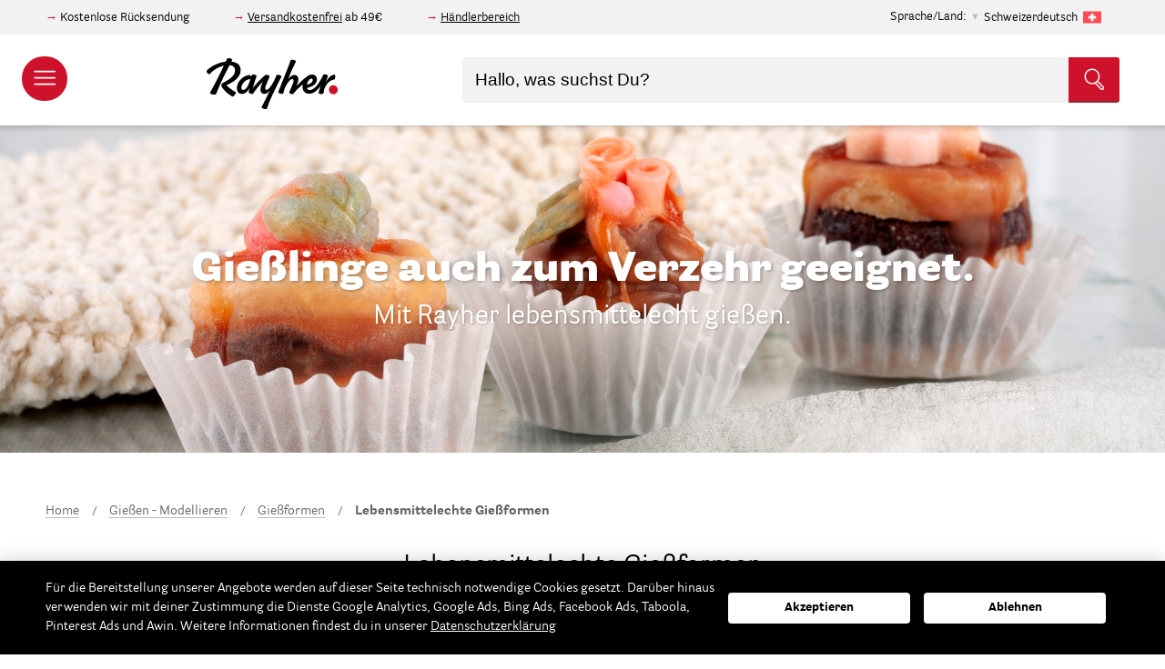

--- FILE ---
content_type: text/html; charset=UTF-8
request_url: https://www.rayher.com/ch/giessen-modellieren/giessformen/lebensmittelechte-giessformen
body_size: 29474
content:
 <!doctype html><html lang="de"><head ><script> var LOCALE = 'de\u002DDE'; var BASE_URL = 'https\u003A\u002F\u002Fwww.rayher.com\u002Fch\u002F'; var require = { 'baseUrl': 'https\u003A\u002F\u002Fstatic.rayher.com\u002Fversion1767962101\u002Ffrontend\u002FRayher\u002Ftheme\u002Fde_DE' };</script> <meta charset="utf-8"/>
<meta name="title" content="Lebensmittelechte Gießformen – Rayher"/>
<meta name="description" content="Onlineshop mit vielen Bastelideen. Große Auswahl an Bastelmaterial, Perlen und Acrylfarbe. Produkte für das Basteln mit Kindern."/>
<meta name="keywords" content="Lebensmittelechte Gießformen"/>
<meta name="robots" content="INDEX,FOLLOW"/>
<meta name="viewport" content="width=device-width, initial-scale=1"/>
<meta name="format-detection" content="telephone=no"/>
<title>Lebensmittelechte Gießformen – Rayher</title>
<link  rel="stylesheet" type="text/css"  media="all" href="https://static.rayher.com/version1767962101/_cache/merged/b0c97e9cf1a3f4c84a0b065bb1d85ad4.min.css" />
<script  type="text/javascript"  src="https://static.rayher.com/version1767962101/frontend/Rayher/theme/de_DE/requirejs/require.min.js"></script>
<script  type="text/javascript"  src="https://static.rayher.com/version1767962101/frontend/Rayher/theme/de_DE/requirejs-min-resolver.min.js"></script>
<script  type="text/javascript"  src="https://static.rayher.com/version1767962101/frontend/Rayher/theme/de_DE/js/bundle/bundle0.min.js"></script>
<script  type="text/javascript"  src="https://static.rayher.com/version1767962101/frontend/Rayher/theme/de_DE/js/bundle/bundle1.min.js"></script>
<script  type="text/javascript"  src="https://static.rayher.com/version1767962101/frontend/Rayher/theme/de_DE/js/bundle/bundle2.min.js"></script>
<script  type="text/javascript"  src="https://static.rayher.com/version1767962101/frontend/Rayher/theme/de_DE/js/bundle/bundle3.min.js"></script>
<script  type="text/javascript"  src="https://static.rayher.com/version1767962101/frontend/Rayher/theme/de_DE/js/bundle/bundle4.min.js"></script>
<script  type="text/javascript"  src="https://static.rayher.com/version1767962101/frontend/Rayher/theme/de_DE/js/bundle/bundle5.min.js"></script>
<script  type="text/javascript"  src="https://static.rayher.com/version1767962101/frontend/Rayher/theme/de_DE/js/bundle/bundle6.min.js"></script>
<script  type="text/javascript"  src="https://static.rayher.com/version1767962101/frontend/Rayher/theme/de_DE/js/bundle/bundle7.min.js"></script>
<script  type="text/javascript"  src="https://static.rayher.com/version1767962101/frontend/Rayher/theme/de_DE/js/bundle/bundle8.min.js"></script>
<script  type="text/javascript"  src="https://static.rayher.com/version1767962101/frontend/Rayher/theme/de_DE/js/bundle/bundle9.min.js"></script>
<script  type="text/javascript"  src="https://static.rayher.com/version1767962101/frontend/Rayher/theme/de_DE/mage/requirejs/static.min.js"></script>
<script  type="text/javascript"  src="https://static.rayher.com/version1767962101/frontend/Rayher/theme/de_DE/mage/requirejs/mixins.min.js"></script>
<script  type="text/javascript"  src="https://static.rayher.com/version1767962101/frontend/Rayher/theme/de_DE/requirejs-config.min.js"></script>
<link  rel="canonical" href="https://www.rayher.com/ch/giessen-modellieren/giessformen/lebensmittelechte-giessformen" />
<link  rel="icon" type="image/x-icon" href="https://media.rayher.com/favicon/default/favicon.ico" />
<link  rel="shortcut icon" type="image/x-icon" href="https://media.rayher.com/favicon/default/favicon.ico" />
<script>
var _paq = window._paq = window._paq || [];
  /* tracker methods like "setCustomDimension" should be called before "trackPageView" */
  _paq.push(['trackPageView']);
  _paq.push(['enableLinkTracking']);
  (function() {
    var u="//matomo.rayher.com/";
    _paq.push(['setTrackerUrl', u+'matomo.php']);
    _paq.push(['setSiteId', '3']);
    var d=document, g=d.createElement('script'), s=d.getElementsByTagName('script')[0];
    g.async=true; g.src=u+'matomo.js'; s.parentNode.insertBefore(g,s);
  })();
</script>     <script nonce="MjBhODZiODJzcmpsc2s0dDV6cmdqM3h4OGl6MW0wMTE=">
        window.getWpCookie = function(name) {
            match = document.cookie.match(new RegExp(name + '=([^;]+)'));
            if (match) return decodeURIComponent(match[1].replace(/\+/g, ' ')) ;
        };

        window.dataLayer = window.dataLayer || [];
         var wpCookies = ['wp_customerId','wp_customerGroup'];
        wpCookies.map(function(cookieName) {
            var cookieValue = window.getWpCookie(cookieName);
            if (cookieValue) {
                var dlObject = {};
                dlObject[cookieName.replace('wp_', '')] = cookieValue;
                window.dataLayer.push(dlObject);
            }
        });</script>
   <!-- Google Tag Manager -->
<script nonce="MjBhODZiODJzcmpsc2s0dDV6cmdqM3h4OGl6MW0wMTE=" >(function(w,d,s,l,i){w[l]=w[l]||[];w[l].push({'gtm.start':
new Date().getTime(),event:'gtm.js'});var f=d.getElementsByTagName(s)[0],
j=d.createElement(s),dl=l!='dataLayer'?'&l='+l:'';j.async=true;j.src=
'https://www.googletagmanager.com/gtm.js?id='+i+dl;f.parentNode.insertBefore(j,f);
})(window,document,'script','dataLayer','GTM-5S3CR3V');</script>
<!-- End Google Tag Manager -->    <!-- BEGIN GOOGLE ANALYTICS CODE --><script type="text/x-magento-init">
{
    "*": {
        "Magento_GoogleAnalytics/js/google-analytics": {
            "isCookieRestrictionModeEnabled": 0,
            "currentWebsite": 1,
            "cookieName": "user_allowed_save_cookie",
            "ordersTrackingData": [],
            "pageTrackingData": {"optPageUrl":"","isAnonymizedIpActive":true,"accountId":"UA-103682159-1"}        }
    }
}</script><!-- END GOOGLE ANALYTICS CODE --> <script type="text/x-magento-init">
        {
            "*": {
                "Magento_PageCache/js/form-key-provider": {
                    "isPaginationCacheEnabled":
                        0                }
            }
        }</script> <script type="text&#x2F;javascript" src="https&#x3A;&#x2F;&#x2F;chimpstatic.com&#x2F;mcjs-connected&#x2F;js&#x2F;users&#x2F;461b01dabcf849b3b1aba90b0&#x2F;e6ce52e6ad450a61185234ec2.js" defer="defer">
</script>   <script type="text&#x2F;javascript">var script = document.createElement('script');
script.src = 'https://integrations.etrusted.com/applications/widget.js/v2';
script.async = true;
script.defer = true;
document.head.appendChild(script);</script>  <script>document.write('<style>.columns {display:none}</style>');</script> <script>window.algoliaConfig = {"instant":{"enabled":true,"selector":".columns","isAddToCartEnabled":true,"addToCartParams":{"action":"https:\/\/www.rayher.com\/ch\/checkout\/cart\/add\/","formKey":"Oe9Cv6ex1uhA0r0x","redirectUrlParam":"uenc"},"infiniteScrollEnabled":false,"urlTrackedParameters":["query","attribute:*","index","page"],"isSearchBoxEnabled":true,"isVisualMerchEnabled":false,"categorySeparator":" \/\/\/ ","categoryPageIdAttribute":"categoryPageId","isCategoryNavigationEnabled":false,"hidePagination":false},"autocomplete":{"enabled":true,"selector":".algolia-search-input","sections":[{"name":"pages","label":"Pages","hitsPerPage":"2"}],"nbOfProductsSuggestions":10,"nbOfCategoriesSuggestions":2,"nbOfQueriesSuggestions":5,"isDebugEnabled":false,"isNavigatorEnabled":true,"debounceMilliseconds":300,"minimumCharacters":0},"landingPage":{"query":"","configuration":"[]"},"recommend":{"enabledFBT":false,"enabledRelated":false,"enabledFBTInCart":false,"enabledRelatedInCart":false,"enabledLookingSimilar":0,"limitFBTProducts":6,"limitRelatedProducts":6,"limitTrendingItems":6,"limitLookingSimilar":6,"enabledTrendItems":0,"trendItemFacetName":null,"trendItemFacetValue":null,"isTrendItemsEnabledInPDP":0,"isTrendItemsEnabledInCartPage":0,"isAddToCartEnabledInFBT":false,"isAddToCartEnabledInRelatedProduct":false,"isAddToCartEnabledInTrendsItem":false,"isAddToCartEnabledInLookingSimilar":false,"FBTTitle":"Frequently bought together","relatedProductsTitle":"Related products","trendingItemsTitle":"Trending items","addToCartParams":{"action":"https:\/\/www.rayher.com\/ch\/checkout\/cart\/add\/","formKey":"Oe9Cv6ex1uhA0r0x","redirectUrlParam":"uenc"},"isLookingSimilarEnabledInPDP":0,"isLookingSimilarEnabledInCartPage":0,"lookingSimilarTitle":"Looking Similar"},"extensionVersion":"3.15.1","applicationId":"WI5P077JRQ","indexName":"rayher_2022_swissgerman","apiKey":"ZTYyYzQzNmNhYjdmNTk3MGEyYWY4YWI4YTI4NGUyMGQ3MjY3YmY5NTcwOTg5NjQ3ZjkxMTFiODBiYzAzYmQ1MXRhZ0ZpbHRlcnM9JnZhbGlkVW50aWw9MTc2ODQ1OTI2MQ==","attributeFilter":[],"facets":[{"attribute":"filter_color","type":"disjunctive","label":"Farbe","searchable":"1","create_rule":"2"},{"attribute":"event_season","type":"disjunctive","label":"Anl\u00e4sse","searchable":"1","create_rule":"2"},{"attribute":"filter_scrapbooking_series","type":"disjunctive","label":"Scrapbooking-Series","searchable":"1","create_rule":"2"},{"attribute":"manufacturer","type":"disjunctive","label":"Marke\/Hersteller","searchable":"1","create_rule":"2"},{"attribute":"material","type":"disjunctive","label":"Material","searchable":"1","create_rule":"2"},{"attribute":"on_sale","type":"conjunctive","label":"Sale","searchable":"2","create_rule":"2"},{"attribute":"categories","type":"disjunctive","label":"Kategorien","searchable":"1","create_rule":"2"}],"areCategoriesInFacets":true,"hitsPerPage":21,"sortingIndices":[],"isSearchPage":true,"isCategoryPage":true,"isLandingPage":false,"removeBranding":true,"productId":null,"priceKey":".EUR.default","priceGroup":null,"origFormatedVar":"price.EUR.default_original_formated","tierFormatedVar":"price.EUR.default_tier_formated","currencyCode":"EUR","currencySymbol":"\u20ac","priceFormat":{"pattern":"%s\u00a0\u20ac","precision":2,"requiredPrecision":2,"decimalSymbol":",","groupSymbol":".","groupLength":3,"integerRequired":false},"maxValuesPerFacet":20,"autofocus":true,"resultPageUrl":"https:\/\/www.rayher.com\/ch\/catalogsearch\/result\/","request":{"query":"","refinementKey":"","refinementValue":"","categoryId":"1346","landingPageId":"","path":"Gie\u00dfen - Modellieren \/\/\/ Gie\u00dfformen \/\/\/ Lebensmittelechte Gie\u00dfformen","level":2,"parentCategory":"Gie\u00dfen - Modellieren","childCategories":[],"url":"https:\/\/www.rayher.com\/ch\/giessen-modellieren\/giessformen\/lebensmittelechte-giessformen"},"showCatsNotIncludedInNavigation":false,"showSuggestionsOnNoResultsPage":true,"baseUrl":"https:\/\/www.rayher.com\/ch","popularQueries":[],"useAdaptiveImage":true,"urls":{"logo":"https:\/\/static.rayher.com\/version1767962101\/frontend\/Rayher\/theme\/de_DE\/Algolia_AlgoliaSearch\/js\/images\/algolia-logo-blue.svg"},"cookieConfiguration":{"customerTokenCookie":"_ALGOLIA_MAGENTO_AUTH","consentCookieName":"user_allowed_save_cookie","cookieAllowButtonSelector":"#btn-cookie-allow","cookieRestrictionModeEnabled":false,"cookieDuration":"15552000000"},"ccAnalytics":{"enabled":false,"ISSelector":".ais-hits--item a.result","conversionAnalyticsMode":null,"addToCartSelector":".action.primary.tocart","orderedProductIds":[]},"isPersonalizationEnabled":false,"personalization":{"enabled":false,"viewedEvents":{"viewProduct":{"eventName":"Viewed Product","enabled":false,"method":"viewedObjectIDs"}},"clickedEvents":{"productClicked":{"eventName":"Product Clicked","enabled":false,"selector":".ais-Hits-item a.result, .ais-InfiniteHits-item a.result","method":"clickedObjectIDs"},"productRecommended":{"eventName":"Recommended Product Clicked","enabled":false,"selector":".products-upsell .product-item","method":"clickedObjectIDs"}},"filterClicked":{"eventName":"Filter Clicked","enabled":false,"method":"clickedFilters"}},"analytics":{"enabled":false,"delay":"3000","triggerOnUiInteraction":"1","pushInitialSearch":"0"},"now":1768348800,"queue":{"isEnabled":true,"nbOfJobsToRun":150,"retryLimit":3,"nbOfElementsPerIndexingJob":300},"isPreventBackendRenderingEnabled":true,"translations":{"to":"An","or":"oder","go":"gehen","popularQueries":"Sie k\u00f6nnen eine der popul\u00e4ren Suchanfragen versuchen","seeAll":"Alle Produkte","allDepartments":"allen Kategorien","seeIn":"Produkte sind vorhanden in","orIn":"oder in","noProducts":"Keine Produkte f\u00fcr die Suche nach","noResults":"Keine Ergebnisse","refine":"Verfeinern","selectedFilters":"Ausgew\u00e4hlte Filter","clearAll":"Filter zur\u00fccksetzen","previousPage":"","nextPage":"","searchFor":"Suche nach Produkten","relevance":"Relevanz","categories":"Kategorien","products":"Produkte","suggestions":"Suggestions","searchBy":"Suche nach","searchForFacetValuesPlaceholder":"Suchbegriff...","showMore":"Weitere Produkte anzeigen","searchTitle":"Search results for","placeholder":"Hallo, was suchst Du?","addToCart":"In den Warenkorb","techniques_translation":"Techniken","topics_translation":"Themen","ideas_translation":"Bastelideen","duration_translation":"Dauer","difficulty_translation":"Schwierigkeit","searchForIdea":"Nach Ideen suchen..."}};</script>   <script type="text/x-magento-init">
        {
            "*": {
                "algoliaInstantSearch": {}
            }
        }</script></head><body data-container="body" data-mage-init='{"loaderAjax": {}, "loader": { "icon": "https://static.rayher.com/version1767962101/frontend/Rayher/theme/de_DE/images/loader-2.gif"}}' class="checkout-disabled page-with-filter page-products categorypath-giessen-modellieren-giessformen-lebensmittelechte-giessformen category-lebensmittelechte-giessformen catalog-category-view page-layout-2columns-left" id="html-body">   <!-- Google Tag Manager (noscript) -->
<noscript><iframe src="https://www.googletagmanager.com/ns.html?id=GTM-5S3CR3V"
height="0" width="0" style="display:none;visibility:hidden"></iframe></noscript>
<!-- End Google Tag Manager (noscript) -->         <script type="text/x-magento-init">
    {
        "*": {
            "Magento_PageBuilder/js/widget-initializer": {
                "config": {"[data-content-type=\"slider\"][data-appearance=\"default\"]":{"Magento_PageBuilder\/js\/content-type\/slider\/appearance\/default\/widget":false},"[data-content-type=\"map\"]":{"Magento_PageBuilder\/js\/content-type\/map\/appearance\/default\/widget":false},"[data-content-type=\"row\"]":{"Magento_PageBuilder\/js\/content-type\/row\/appearance\/default\/widget":false},"[data-content-type=\"tabs\"]":{"Magento_PageBuilder\/js\/content-type\/tabs\/appearance\/default\/widget":false},"[data-content-type=\"slide\"]":{"Magento_PageBuilder\/js\/content-type\/slide\/appearance\/default\/widget":{"buttonSelector":".pagebuilder-slide-button","showOverlay":"hover","dataRole":"slide"}},"[data-content-type=\"banner\"]":{"Magento_PageBuilder\/js\/content-type\/banner\/appearance\/default\/widget":{"buttonSelector":".pagebuilder-banner-button","showOverlay":"hover","dataRole":"banner"}},"[data-content-type=\"buttons\"]":{"Magento_PageBuilder\/js\/content-type\/buttons\/appearance\/inline\/widget":false},"[data-content-type=\"products\"][data-appearance=\"carousel\"]":{"Magento_PageBuilder\/js\/content-type\/products\/appearance\/carousel\/widget":false}},
                "breakpoints": {"desktop":{"label":"Desktop","stage":true,"default":true,"class":"desktop-switcher","icon":"Magento_PageBuilder::css\/images\/switcher\/switcher-desktop.svg","conditions":{"min-width":"1024px"},"options":{"products":{"default":{"slidesToShow":"5"}}}},"tablet":{"conditions":{"max-width":"1024px","min-width":"768px"},"options":{"products":{"default":{"slidesToShow":"4"},"continuous":{"slidesToShow":"3"}}}},"mobile":{"label":"Mobile","stage":true,"class":"mobile-switcher","icon":"Magento_PageBuilder::css\/images\/switcher\/switcher-mobile.svg","media":"only screen and (max-width: 768px)","conditions":{"max-width":"768px","min-width":"640px"},"options":{"products":{"default":{"slidesToShow":"3"}}}},"mobile-small":{"conditions":{"max-width":"640px"},"options":{"products":{"default":{"slidesToShow":"2"},"continuous":{"slidesToShow":"1"}}}}}            }
        }
    }</script>  <div class="cookie-status-message" id="cookie-status">The store will not work correctly when cookies are disabled.</div> <script type="text&#x2F;javascript">document.querySelector("#cookie-status").style.display = "none";</script> <script type="text/x-magento-init">
    {
        "*": {
            "cookieStatus": {}
        }
    }</script> <script type="text/x-magento-init">
    {
        "*": {
            "mage/cookies": {
                "expires": null,
                "path": "\u002Fch",
                "domain": ".www.rayher.com",
                "secure": true,
                "lifetime": "86400"
            }
        }
    }</script>  <noscript><div class="message global noscript"><div class="content"><p><strong>JavaScript scheint in Ihrem Browser deaktiviert zu sein.</strong> <span> Um unsere Website in bester Weise zu erfahren, aktivieren Sie Javascript in Ihrem Browser.</span></p></div></div></noscript>    <script> window.cookiesConfig = window.cookiesConfig || {}; window.cookiesConfig.secure = true; </script> <script>    require.config({
        map: {
            '*': {
                wysiwygAdapter: 'mage/adminhtml/wysiwyg/tiny_mce/tinymceAdapter'
            }
        }
    });</script> <script>    require.config({
        paths: {
            googleMaps: 'https\u003A\u002F\u002Fmaps.googleapis.com\u002Fmaps\u002Fapi\u002Fjs\u003Fv\u003D3\u0026key\u003D'
        },
        config: {
            'Magento_PageBuilder/js/utils/map': {
                style: '',
            },
            'Magento_PageBuilder/js/content-type/map/preview': {
                apiKey: '',
                apiKeyErrorMessage: 'You\u0020must\u0020provide\u0020a\u0020valid\u0020\u003Ca\u0020href\u003D\u0027https\u003A\u002F\u002Fwww.rayher.com\u002Fch\u002Fadminhtml\u002Fsystem_config\u002Fedit\u002Fsection\u002Fcms\u002F\u0023cms_pagebuilder\u0027\u0020target\u003D\u0027_blank\u0027\u003EGoogle\u0020Maps\u0020API\u0020key\u003C\u002Fa\u003E\u0020to\u0020use\u0020a\u0020map.'
            },
            'Magento_PageBuilder/js/form/element/map': {
                apiKey: '',
                apiKeyErrorMessage: 'You\u0020must\u0020provide\u0020a\u0020valid\u0020\u003Ca\u0020href\u003D\u0027https\u003A\u002F\u002Fwww.rayher.com\u002Fch\u002Fadminhtml\u002Fsystem_config\u002Fedit\u002Fsection\u002Fcms\u002F\u0023cms_pagebuilder\u0027\u0020target\u003D\u0027_blank\u0027\u003EGoogle\u0020Maps\u0020API\u0020key\u003C\u002Fa\u003E\u0020to\u0020use\u0020a\u0020map.'
            },
        }
    });</script><script>
    require.config({
        shim: {
            'Magento_PageBuilder/js/utils/map': {
                deps: ['googleMaps']
            }
        }
    });</script><div class="page-wrapper"><header class="page-header"> <div class="pre-header__wrapper"><div class="pre-header"><div class="pre-header--information"><div data-content-type="html" data-appearance="default" data-element="main" data-decoded="true"><p>Kostenlose Rücksendung</p>
<p><a href="/de/versand">Versandkostenfrei</a> ab 49€</p>
<p><a href="https://b2b.rayher.com/index.php?lang=0&cl=account">Händlerbereich</a></p></div></div>  <div class="country-selection"><span>Sprache/Land:</span> <p id="country-modal__opener">Schweizerdeutsch <img class="lazyload" alt="Schweizerdeutsch" data-src="https://static.rayher.com/version1767962101/frontend/Rayher/theme/de_DE/img/flags/flag_swissgerman.svg" width="20" height="20" /></p></div><div id="country-selector__modal" class="country-selector" data-mage-init='{ "storeModalComponent": {} }'><div class="country-selector__list"><div class="country-selector__information"><span class="as-h3">Bitte wähle dein Land aus.</span> <p>Auf diese Weise können wir dir alle benötigten Informationen anzeigen, da wir nur innerhalb Deutschlands und nach Österreich liefern.</p></div>  <a href="https://www.rayher.com/de/?___store=default"> <img class="lazyload" alt="Deutschland" data-src="https://static.rayher.com/version1767962101/frontend/Rayher/theme/de_DE/img/flags/flag_germany.svg" /><span class="as-h5">Deutschland</span></a>   <a href="https://www.rayher.com/de/?___store=default"> <img class="lazyload" alt="&#xD6;sterreich" data-src="https://static.rayher.com/version1767962101/frontend/Rayher/theme/de_DE/img/flags/flag_austria.svg" /><span class="as-h5">Österreich</span></a>   <a class="country-selector__item" href="#" data-languages="french,swissgerman,english"> <img class="lazyload" alt="Schweiz" data-src="https://static.rayher.com/version1767962101/frontend/Rayher/theme/de_DE/img/flags/flag_switzerland.svg" /><span class="as-h5">Schweiz</span></a>   <a href="https://www.rayher.com/en/?___store=english"> <img class="lazyload" alt="Gro&#xDF;britannien" data-src="https://static.rayher.com/version1767962101/frontend/Rayher/theme/de_DE/img/flags/flag_great_britain.svg" /><span class="as-h5">Großbritannien</span></a>   <a href="https://www.rayher.com/fr/?___store=french"> <img class="lazyload" alt="Frankreich" data-src="https://static.rayher.com/version1767962101/frontend/Rayher/theme/de_DE/img/flags/flag_france.svg" /><span class="as-h5">Frankreich</span></a>   <a href="https://www.rayher.com/en/?___store=english"> <img class="lazyload" alt="Italien" data-src="https://static.rayher.com/version1767962101/frontend/Rayher/theme/de_DE/img/flags/flag_italy.svg" /><span class="as-h5">Italien</span></a>   <a href="https://www.rayher.com/en/?___store=english"> <img class="lazyload" alt="Spanien" data-src="https://static.rayher.com/version1767962101/frontend/Rayher/theme/de_DE/img/flags/flag_spain.svg" /><span class="as-h5">Spanien</span></a>   <a class="country-selector__item" href="#" data-languages="english,french"> <img class="lazyload" alt="Belgien" data-src="https://static.rayher.com/version1767962101/frontend/Rayher/theme/de_DE/img/flags/flag_belgium.svg" /><span class="as-h5">Belgien</span></a>   <a href="https://www.rayher.com/en/?___store=english"> <img class="lazyload" alt="Niederlande" data-src="https://static.rayher.com/version1767962101/frontend/Rayher/theme/de_DE/img/flags/flag_netherlands.svg" /><span class="as-h5">Niederlande</span></a>   <a class="country-selector__item" href="#" data-languages="english,french"> <img class="lazyload" alt="Rest&#x20;der&#x20;Welt" data-src="https://static.rayher.com/version1767962101/frontend/Rayher/theme/de_DE/img/flags/flag_rest_of_the_world.svg" /><span class="as-h5">Rest der Welt</span></a> </div><!-- single stores --><div class="country-selector__store"><div class="country-selector__information"><span class="as-h3">Wähle deine Sprache</span></div> <a href="https://www.rayher.com/ch/" data-language="swissgerman"><img class="lazyload" alt="Schweizerdeutsch" data-src="https://static.rayher.com/version1767962101/frontend/Rayher/theme/de_DE/img/flags/flag_swissgerman.svg" /><span class="as-h5">Schweizerdeutsch</span></a>  <a href="https://www.rayher.com/fr/?___store=french" data-language="french"><img class="lazyload" alt="French" data-src="https://static.rayher.com/version1767962101/frontend/Rayher/theme/de_DE/img/flags/flag_french.svg" /><span class="as-h5">French</span></a>  <a href="https://www.rayher.com/en/?___store=english" data-language="english"><img class="lazyload" alt="Englisch" data-src="https://static.rayher.com/version1767962101/frontend/Rayher/theme/de_DE/img/flags/flag_english.svg" /><span class="as-h5">Englisch</span></a></div></div><script type="text/x-magento-init">
    {
        "*": {
            "Magento_Ui/js/core/app": {
                "components": {
                    "store-modal": {
                        "component": "Rayher_Base/js/store/store-modal"
                    }
                }
            }
        }
    }</script> <div class="pre-header--login" data-bind="scope: 'customer'"><!-- ko if: customer().fullname --><a href="https://www.rayher.com/ch/customer/account/index/"><span>Mein Konto</span> <svg width="20" height="20" viewBox="32 32 36 36"><g><g><path d="M50,67c-9.4,0-17-7.6-17-17s7.6-17,17-17s17,7.6,17,17S59.4,67,50,67z M50,35c-8.3,0-15,6.7-15,15c0,8.3,6.7,15,15,15 c8.3,0,15-6.7,15-15C65,41.7,58.3,35,50,35z"/></g><g><path d="M59.4,63.5c-0.5,0-1-0.4-1-1c-0.1-3.8-0.6-6.9-1.4-8.1c-0.2-0.3-1.1-1.2-4.2-2.1C52,53,51,53.3,50,53.3 c-1,0-1.9-0.3-2.8-0.9c-3.1,0.8-3.9,1.7-4.1,2c-0.8,1.2-1.3,4.2-1.4,8.1c0,0.6-0.5,1-1,1c-0.6,0-1-0.5-1-1c0.1-2.5,0.3-7,1.7-9.1 c0.7-1,2.1-1.9,4.2-2.6c-0.7-1.1-1.2-2.4-1.4-3.9c-0.2-1.6-0.3-3.9,1.1-5.5c1-1.1,2.5-1.7,4.6-1.6c0,0,0,0,0.1,0 c2,0,3.6,0.6,4.5,1.6c1.4,1.6,1.3,3.9,1.1,5.5c-0.2,1.5-0.7,2.8-1.4,3.8c2.2,0.7,3.7,1.6,4.3,2.6c1.4,2.1,1.7,6.6,1.7,9.1 C60.4,63,60,63.5,59.4,63.5C59.4,63.5,59.4,63.5,59.4,63.5z M49.9,41.8c-1.4,0-2.5,0.3-3,1c-0.7,0.7-0.9,2-0.6,3.9 c0.3,2.6,1.9,4.7,3.7,4.7c0,0,0.1,0,0.1,0c1.8,0,3.4-2,3.7-4.7c0.2-1.9,0-3.1-0.6-3.9C52.5,42.1,51.4,41.8,49.9,41.8 C50,41.8,50,41.8,49.9,41.8C50,41.8,50,41.8,49.9,41.8z"/></g></g></svg></a> <!-- /ko --><!-- ko ifnot: customer().fullname --><a href="https://www.rayher.com/ch/customer/account/index/"><span>Anmeldung / Konto erstellen</span> <svg width="20" height="20" viewBox="32 32 36 36"><g><g><path d="M50,67c-9.4,0-17-7.6-17-17s7.6-17,17-17s17,7.6,17,17S59.4,67,50,67z M50,35c-8.3,0-15,6.7-15,15c0,8.3,6.7,15,15,15 c8.3,0,15-6.7,15-15C65,41.7,58.3,35,50,35z"/></g><g><path d="M59.4,63.5c-0.5,0-1-0.4-1-1c-0.1-3.8-0.6-6.9-1.4-8.1c-0.2-0.3-1.1-1.2-4.2-2.1C52,53,51,53.3,50,53.3 c-1,0-1.9-0.3-2.8-0.9c-3.1,0.8-3.9,1.7-4.1,2c-0.8,1.2-1.3,4.2-1.4,8.1c0,0.6-0.5,1-1,1c-0.6,0-1-0.5-1-1c0.1-2.5,0.3-7,1.7-9.1 c0.7-1,2.1-1.9,4.2-2.6c-0.7-1.1-1.2-2.4-1.4-3.9c-0.2-1.6-0.3-3.9,1.1-5.5c1-1.1,2.5-1.7,4.6-1.6c0,0,0,0,0.1,0 c2,0,3.6,0.6,4.5,1.6c1.4,1.6,1.3,3.9,1.1,5.5c-0.2,1.5-0.7,2.8-1.4,3.8c2.2,0.7,3.7,1.6,4.3,2.6c1.4,2.1,1.7,6.6,1.7,9.1 C60.4,63,60,63.5,59.4,63.5C59.4,63.5,59.4,63.5,59.4,63.5z M49.9,41.8c-1.4,0-2.5,0.3-3,1c-0.7,0.7-0.9,2-0.6,3.9 c0.3,2.6,1.9,4.7,3.7,4.7c0,0,0.1,0,0.1,0c1.8,0,3.4-2,3.7-4.7c0.2-1.9,0-3.1-0.6-3.9C52.5,42.1,51.4,41.8,49.9,41.8 C50,41.8,50,41.8,49.9,41.8C50,41.8,50,41.8,49.9,41.8z"/></g></g></svg></a> <!-- /ko --><script type="text/x-magento-init">
                {
                    "*": {
                        "Magento_Ui/js/core/app": {
                            "components": {
                                "customer": {
                                    "component": "Magento_Customer/js/view/customer"
                                }
                            }
                        }
                    }
                }</script></div></div></div>    <aside id="nav-main" class="nav-main"><header class="nav-main__header"><a href="/"><img class="lazyload" data-src="https://static.rayher.com/version1767962101/frontend/Rayher/theme/de_DE/img/logo/rayher-logo-white.svg" /></a> <span class="close" data-action="toggle-nav"><svg viewBox="0 0 1000 1000" ><g><g transform="translate(0.000000,511.000000) scale(0.100000,-0.100000)"><path fill='#fff' d="M146.3,4961c-27.2-27.2-46.3-73.5-46.3-103.5c0-32.7,876.6-928.3,2346.6-2398.3L4795.8,110L2446.6-2239.3C840.4-3845.4,100-4604.9,100-4643c0-68.1,81.7-147,152.4-147c32.7,0,928.3,876.6,2398.3,2346.6L5000-94.2l2349.3-2349.3C8955.4-4049.6,9714.9-4790,9753-4790c68.1,0,147,81.7,147,152.4c0,32.7-876.6,928.3-2346.6,2398.3L5204.2,110l2349.3,2349.3C9159.5,4065.4,9900,4824.9,9900,4863c0,68.1-81.7,147-152.4,147c-32.7,0-928.3-876.6-2398.3-2346.6L5000,314.2L2650.7,2663.4C1044.6,4269.6,285.1,5010,247,5010C214.3,5010,170.8,4988.2,146.3,4961z"/></g></g></svg></span></header><nav class="nav-main__mobile" data-bind="scope: 'customer'"><!-- ko if: customer().fullname --><ul><li> <a href="https://www.rayher.com/ch/customer/account/index/"><span>Mein Konto</span> <svg width="25" height="25" viewBox="32 32 36 36"><g><g><path d="M50,67c-9.4,0-17-7.6-17-17s7.6-17,17-17s17,7.6,17,17S59.4,67,50,67z M50,35c-8.3,0-15,6.7-15,15c0,8.3,6.7,15,15,15 c8.3,0,15-6.7,15-15C65,41.7,58.3,35,50,35z"/></g><g><path d="M59.4,63.5c-0.5,0-1-0.4-1-1c-0.1-3.8-0.6-6.9-1.4-8.1c-0.2-0.3-1.1-1.2-4.2-2.1C52,53,51,53.3,50,53.3 c-1,0-1.9-0.3-2.8-0.9c-3.1,0.8-3.9,1.7-4.1,2c-0.8,1.2-1.3,4.2-1.4,8.1c0,0.6-0.5,1-1,1c-0.6,0-1-0.5-1-1c0.1-2.5,0.3-7,1.7-9.1 c0.7-1,2.1-1.9,4.2-2.6c-0.7-1.1-1.2-2.4-1.4-3.9c-0.2-1.6-0.3-3.9,1.1-5.5c1-1.1,2.5-1.7,4.6-1.6c0,0,0,0,0.1,0 c2,0,3.6,0.6,4.5,1.6c1.4,1.6,1.3,3.9,1.1,5.5c-0.2,1.5-0.7,2.8-1.4,3.8c2.2,0.7,3.7,1.6,4.3,2.6c1.4,2.1,1.7,6.6,1.7,9.1 C60.4,63,60,63.5,59.4,63.5C59.4,63.5,59.4,63.5,59.4,63.5z M49.9,41.8c-1.4,0-2.5,0.3-3,1c-0.7,0.7-0.9,2-0.6,3.9 c0.3,2.6,1.9,4.7,3.7,4.7c0,0,0.1,0,0.1,0c1.8,0,3.4-2,3.7-4.7c0.2-1.9,0-3.1-0.6-3.9C52.5,42.1,51.4,41.8,49.9,41.8 C50,41.8,50,41.8,49.9,41.8C50,41.8,50,41.8,49.9,41.8z"/></g></g></svg></a></li> <li> <div class="country-selection"><span>Sprache/Land:</span> <p id="navigation__country-modal__opener">Schweizerdeutsch <img class="lazyload" data-src="https://static.rayher.com/version1767962101/frontend/Rayher/theme/de_DE/img/flags/flag_swissgerman.svg" width="20" height="20"/></p></div></li></ul><!-- /ko --><!-- ko ifnot: customer().fullname --><ul><li> <a href="https://www.rayher.com/ch/customer/account/index/"><span>Anmeldung / Konto erstellen</span> <svg width="25" height="25" viewBox="32 32 36 36"><g><g><path d="M50,67c-9.4,0-17-7.6-17-17s7.6-17,17-17s17,7.6,17,17S59.4,67,50,67z M50,35c-8.3,0-15,6.7-15,15c0,8.3,6.7,15,15,15 c8.3,0,15-6.7,15-15C65,41.7,58.3,35,50,35z"/></g><g><path d="M59.4,63.5c-0.5,0-1-0.4-1-1c-0.1-3.8-0.6-6.9-1.4-8.1c-0.2-0.3-1.1-1.2-4.2-2.1C52,53,51,53.3,50,53.3 c-1,0-1.9-0.3-2.8-0.9c-3.1,0.8-3.9,1.7-4.1,2c-0.8,1.2-1.3,4.2-1.4,8.1c0,0.6-0.5,1-1,1c-0.6,0-1-0.5-1-1c0.1-2.5,0.3-7,1.7-9.1 c0.7-1,2.1-1.9,4.2-2.6c-0.7-1.1-1.2-2.4-1.4-3.9c-0.2-1.6-0.3-3.9,1.1-5.5c1-1.1,2.5-1.7,4.6-1.6c0,0,0,0,0.1,0 c2,0,3.6,0.6,4.5,1.6c1.4,1.6,1.3,3.9,1.1,5.5c-0.2,1.5-0.7,2.8-1.4,3.8c2.2,0.7,3.7,1.6,4.3,2.6c1.4,2.1,1.7,6.6,1.7,9.1 C60.4,63,60,63.5,59.4,63.5C59.4,63.5,59.4,63.5,59.4,63.5z M49.9,41.8c-1.4,0-2.5,0.3-3,1c-0.7,0.7-0.9,2-0.6,3.9 c0.3,2.6,1.9,4.7,3.7,4.7c0,0,0.1,0,0.1,0c1.8,0,3.4-2,3.7-4.7c0.2-1.9,0-3.1-0.6-3.9C52.5,42.1,51.4,41.8,49.9,41.8 C50,41.8,50,41.8,49.9,41.8C50,41.8,50,41.8,49.9,41.8z"/></g></g></svg></a></li> <li> <div class="country-selection"><span>Sprache/Land:</span> <p id="navigation__country-modal__opener">Schweizerdeutsch <img class="lazyload" data-src="https://static.rayher.com/version1767962101/frontend/Rayher/theme/de_DE/img/flags/flag_swissgerman.svg" width="20" height="20"/></p></div></li></ul><!-- /ko --></nav><script type="text/x-magento-init">
    {
        "*": {
            "Magento_Ui/js/core/app": {
                "components": {
                    "customer": {
                        "component": "Magento_Customer/js/view/customer"
                    }
                }
            }
        }
    }</script><nav id="menu" class="navigation nav-main__tree" data-action="navigation"><ul data-mage-init='{"menu":{"maxItems":2, "responsive":true, "expanded":true}}'><li  class="level0 nav-1 category-item first level-top parent"><a href="https://www.rayher.com/ch/basismaterial"  class="level-top" ><span>Basismaterial</span></a><ul class="level0 submenu"><li  class="level1 nav-1-1 category-item first parent"><a href="https://www.rayher.com/ch/basismaterial/holz-mdf-pappmache" ><span>Holz, MDF &amp; Pappmaché</span></a><ul class="level1 submenu"><li  class="level2 nav-1-1-1 category-item first"><a href="https://www.rayher.com/ch/basismaterial/holz-mdf-pappmache/boxen-dosen-tabletts" ><span>Boxen, Dosen &amp; Tabletts</span></a></li><li  class="level2 nav-1-1-2 category-item"><a href="https://www.rayher.com/ch/basismaterial/holz-mdf-pappmache/buchstaben-zahlen" ><span>Buchstaben &amp; Zahlen</span></a></li><li  class="level2 nav-1-1-3 category-item"><a href="https://www.rayher.com/ch/basismaterial/holz-mdf-pappmache/deko" ><span>Deko</span></a></li><li  class="level2 nav-1-1-4 category-item"><a href="https://www.rayher.com/ch/basismaterial/holz-mdf-pappmache/figuren" ><span>Figuren</span></a></li><li  class="level2 nav-1-1-5 category-item"><a href="https://www.rayher.com/ch/basismaterial/holz-mdf-pappmache/laubsagen" ><span>Laubsägen</span></a></li><li  class="level2 nav-1-1-6 category-item"><a href="https://www.rayher.com/ch/basismaterial/holz-mdf-pappmache/mdf-artikel" ><span>MDF-Artikel</span></a></li><li  class="level2 nav-1-1-7 category-item"><a href="https://www.rayher.com/ch/basismaterial/holz-mdf-pappmache/perlen" ><span>Perlen</span></a></li><li  class="level2 nav-1-1-8 category-item"><a href="https://www.rayher.com/ch/basismaterial/holz-mdf-pappmache/rahmen" ><span>Rahmen</span></a></li><li  class="level2 nav-1-1-9 category-item"><a href="https://www.rayher.com/ch/basismaterial/holz-mdf-pappmache/schrankchen-ordnungshelfer" ><span>Schränkchen &amp; Ordnungshelfer</span></a></li><li  class="level2 nav-1-1-10 category-item"><a href="https://www.rayher.com/ch/basismaterial/holz-mdf-pappmache/sonstige-artikel" ><span>Sonstige Artikel</span></a></li><li  class="level2 nav-1-1-11 category-item"><a href="https://www.rayher.com/ch/basismaterial/holz-mdf-pappmache/span-artikel" ><span>Span-Artikel</span></a></li><li  class="level2 nav-1-1-12 category-item"><a href="https://www.rayher.com/ch/basismaterial/holz-mdf-pappmache/stabe" ><span>Stäbe</span></a></li><li  class="level2 nav-1-1-13 category-item last"><a href="https://www.rayher.com/ch/basismaterial/holz-mdf-pappmache/brandmalen" ><span>Brandmalen</span></a></li></ul></li><li  class="level1 nav-1-2 category-item parent"><a href="https://www.rayher.com/ch/basismaterial/glas" ><span>Glas</span></a><ul class="level1 submenu"><li  class="level2 nav-1-2-1 category-item first"><a href="https://www.rayher.com/ch/basismaterial/glas/glasartikel-fur-kerzen" ><span>Glasartikel für Kerzen</span></a></li><li  class="level2 nav-1-2-2 category-item"><a href="https://www.rayher.com/ch/basismaterial/glas/glaser-mit-deckel" ><span>Gläser mit Deckel</span></a></li><li  class="level2 nav-1-2-3 category-item"><a href="https://www.rayher.com/ch/basismaterial/glas/glasgefasse" ><span>Glasgefäße</span></a></li><li  class="level2 nav-1-2-4 category-item"><a href="https://www.rayher.com/ch/basismaterial/glas/glasvasen" ><span>Glasvasen</span></a></li><li  class="level2 nav-1-2-5 category-item"><a href="https://www.rayher.com/ch/basismaterial/glas/reagenzglaser" ><span>Reagenzgläser</span></a></li><li  class="level2 nav-1-2-6 category-item last"><a href="https://www.rayher.com/ch/basismaterial/glas/sonstige-glaser" ><span>Sonstige Gläser</span></a></li></ul></li><li  class="level1 nav-1-3 category-item parent"><a href="https://www.rayher.com/ch/basismaterial/kork" ><span>Kork</span></a><ul class="level1 submenu"><li  class="level2 nav-1-3-1 category-item first"><a href="https://www.rayher.com/ch/basismaterial/kork/korkbander" ><span>Korkbänder</span></a></li><li  class="level2 nav-1-3-2 category-item"><a href="https://www.rayher.com/ch/basismaterial/kork/korken" ><span>Korken</span></a></li><li  class="level2 nav-1-3-3 category-item"><a href="https://www.rayher.com/ch/basismaterial/kork/korkfiguren-motive" ><span>Korkfiguren &amp; -motive</span></a></li><li  class="level2 nav-1-3-4 category-item"><a href="https://www.rayher.com/ch/basismaterial/kork/korksticker" ><span>Korksticker</span></a></li><li  class="level2 nav-1-3-5 category-item"><a href="https://www.rayher.com/ch/basismaterial/kork/korkpapier" ><span>Korkpapier</span></a></li><li  class="level2 nav-1-3-6 category-item"><a href="https://www.rayher.com/ch/basismaterial/kork/korkstoff" ><span>Korkstoff</span></a></li><li  class="level2 nav-1-3-7 category-item"><a href="https://www.rayher.com/ch/basismaterial/kork/korkuntersetzer" ><span>Korkuntersetzer</span></a></li><li  class="level2 nav-1-3-8 category-item"><a href="https://www.rayher.com/ch/basismaterial/kork/zubehor" ><span>Zubehör</span></a></li><li  class="level2 nav-1-3-9 category-item last"><a href="https://www.rayher.com/ch/basismaterial/kork/bucher" ><span>Bücher</span></a></li></ul></li><li  class="level1 nav-1-4 category-item parent"><a href="https://www.rayher.com/ch/basismaterial/kunststoff-acrylartikel" ><span>Kunststoff- &amp; Acrylartikel</span></a><ul class="level1 submenu"><li  class="level2 nav-1-4-1 category-item first"><a href="https://www.rayher.com/ch/basismaterial/kunststoff-acrylartikel/eier" ><span>Eier</span></a></li><li  class="level2 nav-1-4-2 category-item"><a href="https://www.rayher.com/ch/basismaterial/kunststoff-acrylartikel/figuren" ><span>Figuren</span></a></li><li  class="level2 nav-1-4-3 category-item"><a href="https://www.rayher.com/ch/basismaterial/kunststoff-acrylartikel/herzen" ><span>Herzen</span></a></li><li  class="level2 nav-1-4-4 category-item"><a href="https://www.rayher.com/ch/basismaterial/kunststoff-acrylartikel/kugeln" ><span>Kugeln</span></a></li><li  class="level2 nav-1-4-5 category-item"><a href="https://www.rayher.com/ch/basismaterial/kunststoff-acrylartikel/kugeln-mit-ausschnitt-facettierte-kugeln" ><span>Kugeln mit Ausschnitt &amp; Facettierte Kugeln</span></a></li><li  class="level2 nav-1-4-6 category-item last"><a href="https://www.rayher.com/ch/basismaterial/kunststoff-acrylartikel/sonstige-kunststoffartikel" ><span>Sonstige Kunststoffartikel</span></a></li></ul></li><li  class="level1 nav-1-5 category-item parent"><a href="https://www.rayher.com/ch/basismaterial/styropor" ><span>Styropor</span></a><ul class="level1 submenu"><li  class="level2 nav-1-5-1 category-item first"><a href="https://www.rayher.com/ch/basismaterial/styropor/styroporbusten" ><span>Styroporbüsten</span></a></li><li  class="level2 nav-1-5-2 category-item"><a href="https://www.rayher.com/ch/basismaterial/styropor/styroporeier" ><span>Styroporeier</span></a></li><li  class="level2 nav-1-5-3 category-item"><a href="https://www.rayher.com/ch/basismaterial/styropor/styroporfiguren-styroporfahrzeuge" ><span>Styroporfiguren &amp; Styroporfahrzeuge</span></a></li><li  class="level2 nav-1-5-4 category-item"><a href="https://www.rayher.com/ch/basismaterial/styropor/styroporherzen" ><span>Styroporherzen</span></a></li><li  class="level2 nav-1-5-5 category-item"><a href="https://www.rayher.com/ch/basismaterial/styropor/styroporkegel" ><span>Styroporkegel</span></a></li><li  class="level2 nav-1-5-6 category-item"><a href="https://www.rayher.com/ch/basismaterial/styropor/styroporkugeln" ><span>Styroporkugeln</span></a></li><li  class="level2 nav-1-5-7 category-item"><a href="https://www.rayher.com/ch/basismaterial/styropor/styroporringe-styroporscheiben" ><span>Styroporringe &amp; Styroporscheiben</span></a></li><li  class="level2 nav-1-5-8 category-item"><a href="https://www.rayher.com/ch/basismaterial/styropor/styroportiere" ><span>Styroportiere</span></a></li><li  class="level2 nav-1-5-9 category-item last"><a href="https://www.rayher.com/ch/basismaterial/styropor/sonstiges-aus-styropor" ><span>Sonstiges aus Styropor</span></a></li></ul></li><li  class="level1 nav-1-6 category-item parent"><a href="https://www.rayher.com/ch/basismaterial/wachs-licht-lampen" ><span>Wachs, Licht &amp; Lampen</span></a><ul class="level1 submenu"><li  class="level2 nav-1-6-1 category-item first"><a href="https://www.rayher.com/ch/basismaterial/wachs-licht-lampen/verzierwachs-wachsfolie" ><span>Verzierwachs &amp; Wachsfolie</span></a></li><li  class="level2 nav-1-6-2 category-item"><a href="https://www.rayher.com/ch/basismaterial/wachs-licht-lampen/wachsborten-wachszierstreifen" ><span>Wachsborten &amp; Wachszierstreifen</span></a></li><li  class="level2 nav-1-6-3 category-item"><a href="https://www.rayher.com/ch/basismaterial/wachs-licht-lampen/wachszahlen-wachsschriften" ><span>Wachszahlen &amp; Wachsschriften</span></a></li><li  class="level2 nav-1-6-4 category-item"><a href="https://www.rayher.com/ch/basismaterial/wachs-licht-lampen/wachsmotive-wachsbilder" ><span>Wachsmotive &amp; Wachsbilder</span></a></li><li  class="level2 nav-1-6-5 category-item"><a href="https://www.rayher.com/ch/basismaterial/wachs-licht-lampen/transfer" ><span>Transfer</span></a></li><li  class="level2 nav-1-6-6 category-item"><a href="https://www.rayher.com/ch/basismaterial/wachs-licht-lampen/wachsliner" ><span>Wachsliner</span></a></li><li  class="level2 nav-1-6-7 category-item"><a href="https://www.rayher.com/ch/basismaterial/wachs-licht-lampen/kerzen-giessen" ><span>Kerzen gießen</span></a></li><li  class="level2 nav-1-6-8 category-item"><a href="https://www.rayher.com/ch/basismaterial/wachs-licht-lampen/kerzen-led-kerzen-kerzenstander" ><span>Kerzen, LED-Kerzen &amp; Kerzenständer</span></a></li><li  class="level2 nav-1-6-9 category-item"><a href="https://www.rayher.com/ch/basismaterial/wachs-licht-lampen/lichterketten" ><span>Lichterketten</span></a></li><li  class="level2 nav-1-6-10 category-item"><a href="https://www.rayher.com/ch/basismaterial/wachs-licht-lampen/lampenfusse-fassungen" ><span>Lampenfüße &amp; Fassungen</span></a></li><li  class="level2 nav-1-6-11 category-item"><a href="https://www.rayher.com/ch/basismaterial/wachs-licht-lampen/lampenschirme" ><span>Lampenschirme</span></a></li><li  class="level2 nav-1-6-12 category-item"><a href="https://www.rayher.com/ch/basismaterial/wachs-licht-lampen/licht-lampenfolien" ><span>Licht- &amp; Lampenfolien</span></a></li><li  class="level2 nav-1-6-13 category-item"><a href="https://www.rayher.com/ch/basismaterial/wachs-licht-lampen/laternen" ><span>Laternen</span></a></li><li  class="level2 nav-1-6-14 category-item last"><a href="https://www.rayher.com/ch/basismaterial/wachs-licht-lampen/sonstiges-zubehor" ><span>Sonstiges Zubehör</span></a></li></ul></li><li  class="level1 nav-1-7 category-item parent"><a href="https://www.rayher.com/ch/basismaterial/filzen" ><span>Filzen</span></a><ul class="level1 submenu"><li  class="level2 nav-1-7-1 category-item first"><a href="https://www.rayher.com/ch/basismaterial/filzen/bastelfilz" ><span>Bastelfilz</span></a></li><li  class="level2 nav-1-7-2 category-item"><a href="https://www.rayher.com/ch/basismaterial/filzen/bucher" ><span>Bücher</span></a></li><li  class="level2 nav-1-7-3 category-item"><a href="https://www.rayher.com/ch/basismaterial/filzen/merino-kammzug" ><span>Merino-Kammzug</span></a></li><li  class="level2 nav-1-7-4 category-item"><a href="https://www.rayher.com/ch/basismaterial/filzen/schurwolle" ><span>Schurwolle</span></a></li><li  class="level2 nav-1-7-5 category-item"><a href="https://www.rayher.com/ch/basismaterial/filzen/modellierfilz" ><span>Modellierfilz</span></a></li><li  class="level2 nav-1-7-6 category-item"><a href="https://www.rayher.com/ch/basismaterial/filzen/textilfilz" ><span>Textilfilz</span></a></li><li  class="level2 nav-1-7-7 category-item"><a href="https://www.rayher.com/ch/basismaterial/filzen/nadelfilz" ><span>Nadelfilz</span></a></li><li  class="level2 nav-1-7-8 category-item last"><a href="https://www.rayher.com/ch/basismaterial/filzen/werkzeuge-zubehor" ><span>Werkzeuge &amp; Zubehör</span></a></li></ul></li><li  class="level1 nav-1-8 category-item parent"><a href="https://www.rayher.com/ch/basismaterial/floristik" ><span>Floristik</span></a><ul class="level1 submenu"><li  class="level2 nav-1-8-1 category-item first"><a href="https://www.rayher.com/ch/basismaterial/floristik/bast" ><span>Bast</span></a></li><li  class="level2 nav-1-8-2 category-item"><a href="https://www.rayher.com/ch/basismaterial/floristik/draht-drahtformen-zubehor" ><span>Draht, Drahtformen &amp; Zubehör</span></a></li><li  class="level2 nav-1-8-3 category-item"><a href="https://www.rayher.com/ch/basismaterial/floristik/floristische-deko-zubehor" ><span>Floristische Deko &amp; Zubehör</span></a></li><li  class="level2 nav-1-8-4 category-item"><a href="https://www.rayher.com/ch/basismaterial/floristik/kiesel-steine-sand" ><span>Kiesel, Steine &amp; Sand</span></a></li><li  class="level2 nav-1-8-5 category-item"><a href="https://www.rayher.com/ch/basismaterial/floristik/kranze-girlanden" ><span>Kränze &amp; Girlanden</span></a></li><li  class="level2 nav-1-8-6 category-item"><a href="https://www.rayher.com/ch/basismaterial/floristik/krepp-und-klebebander" ><span>Krepp- und Klebebänder</span></a></li><li  class="level2 nav-1-8-7 category-item"><a href="https://www.rayher.com/ch/basismaterial/floristik/makramee" ><span>Makramee</span></a></li><li  class="level2 nav-1-8-8 category-item"><a href="https://www.rayher.com/ch/basismaterial/floristik/steckformen" ><span>Steckformen</span></a></li><li  class="level2 nav-1-8-9 category-item"><a href="https://www.rayher.com/ch/basismaterial/floristik/mini-gardening" ><span>Mini Gardening</span></a></li><li  class="level2 nav-1-8-10 category-item"><a href="https://www.rayher.com/ch/basismaterial/floristik/blumenpressen-papierschopfen" ><span>Blumenpressen + Papierschöpfen</span></a></li><li  class="level2 nav-1-8-11 category-item last"><a href="https://www.rayher.com/ch/basismaterial/floristik/trockenblumen" ><span>Trockenblumen</span></a></li></ul></li><li  class="level1 nav-1-9 category-item parent"><a href="https://www.rayher.com/ch/basismaterial/mosaik" ><span>Mosaik</span></a><ul class="level1 submenu"><li  class="level2 nav-1-9-1 category-item first"><a href="https://www.rayher.com/ch/basismaterial/mosaik/mosaik-werkzeug-zubehor" ><span>Mosaik-Werkzeug &amp; Zubehör</span></a></li><li  class="level2 nav-1-9-2 category-item last"><a href="https://www.rayher.com/ch/basismaterial/mosaik/mosaik-steine" ><span>Mosaik-Steine</span></a></li></ul></li><li  class="level1 nav-1-10 category-item parent"><a href="https://www.rayher.com/ch/basismaterial/glitter-flitter-pailletten" ><span>Glitter, Flitter &amp; Pailletten</span></a><ul class="level1 submenu"><li  class="level2 nav-1-10-1 category-item first"><a href="https://www.rayher.com/ch/basismaterial/glitter-flitter-pailletten/glitter" ><span>Glitter</span></a></li><li  class="level2 nav-1-10-2 category-item"><a href="https://www.rayher.com/ch/basismaterial/glitter-flitter-pailletten/flitter" ><span>Flitter</span></a></li><li  class="level2 nav-1-10-3 category-item last"><a href="https://www.rayher.com/ch/basismaterial/glitter-flitter-pailletten/pailletten" ><span>Pailletten</span></a></li></ul></li><li  class="level1 nav-1-11 category-item parent"><a href="https://www.rayher.com/ch/basismaterial/kleben" ><span>Kleben</span></a><ul class="level1 submenu"><li  class="level2 nav-1-11-1 category-item first"><a href="https://www.rayher.com/ch/basismaterial/kleben/flussigkleber-klebesticks" ><span>Flüssigkleber &amp; Klebesticks</span></a></li><li  class="level2 nav-1-11-2 category-item"><a href="https://www.rayher.com/ch/basismaterial/kleben/heissklebepistolen-und-heissklebesticks" ><span>Heißklebepistolen und Heißklebesticks</span></a></li><li  class="level2 nav-1-11-3 category-item"><a href="https://www.rayher.com/ch/basismaterial/kleben/klebebander-klebefolien" ><span>Klebebänder &amp; Klebefolien</span></a></li><li  class="level2 nav-1-11-4 category-item"><a href="https://www.rayher.com/ch/basismaterial/kleben/klebepunkte-klebeplattchen" ><span>Klebepunkte &amp; Klebeplättchen</span></a></li><li  class="level2 nav-1-11-5 category-item last"><a href="https://www.rayher.com/ch/basismaterial/kleben/spezialkleber" ><span>Spezialkleber</span></a></li></ul></li><li  class="level1 nav-1-12 category-item parent"><a href="https://www.rayher.com/ch/basismaterial/werkzeug" ><span>Werkzeug</span></a><ul class="level1 submenu"><li  class="level2 nav-1-12-1 category-item first"><a href="https://www.rayher.com/ch/basismaterial/werkzeug/brandmalen" ><span>Brandmalen</span></a></li><li  class="level2 nav-1-12-2 category-item"><a href="https://www.rayher.com/ch/basismaterial/werkzeug/bastelmesser" ><span>Bastelmesser</span></a></li><li  class="level2 nav-1-12-3 category-item"><a href="https://www.rayher.com/ch/basismaterial/werkzeug/flachzangen" ><span>Flachzangen</span></a></li><li  class="level2 nav-1-12-4 category-item"><a href="https://www.rayher.com/ch/basismaterial/werkzeug/lochzangen" ><span>Lochzangen</span></a></li><li  class="level2 nav-1-12-5 category-item"><a href="https://www.rayher.com/ch/basismaterial/werkzeug/mosaik-werkzeug" ><span>Mosaik-Werkzeug</span></a></li><li  class="level2 nav-1-12-6 category-item"><a href="https://www.rayher.com/ch/basismaterial/werkzeug/scheren" ><span>Scheren</span></a></li><li  class="level2 nav-1-12-7 category-item"><a href="https://www.rayher.com/ch/basismaterial/werkzeug/schneidegerate-und-zubehor" ><span>Schneidegeräte und Zubehör</span></a></li><li  class="level2 nav-1-12-8 category-item"><a href="https://www.rayher.com/ch/basismaterial/werkzeug/stanz-binde-und-pragemaschinen" ><span>Stanz-, Binde- und Prägemaschinen</span></a></li><li  class="level2 nav-1-12-9 category-item"><a href="https://www.rayher.com/ch/basismaterial/werkzeug/unterlagen-lineale-und-mehr" ><span>Unterlagen, Lineale und mehr</span></a></li><li  class="level2 nav-1-12-10 category-item"><a href="https://www.rayher.com/ch/basismaterial/werkzeug/webrahmen-zubehor" ><span>Webrahmen &amp; Zubehör</span></a></li><li  class="level2 nav-1-12-11 category-item"><a href="https://www.rayher.com/ch/basismaterial/werkzeug/werkzeug-zur-schmuckbearbeitung" ><span>Werkzeug zur Schmuckbearbeitung</span></a></li><li  class="level2 nav-1-12-12 category-item"><a href="https://www.rayher.com/ch/basismaterial/werkzeug/werkzeuge-zum-filzen" ><span>Werkzeuge zum Filzen</span></a></li><li  class="level2 nav-1-12-13 category-item"><a href="https://www.rayher.com/ch/basismaterial/werkzeug/werkzeuge-zum-hakeln-stricken-fadeln" ><span>Werkzeuge zum Häkeln, Stricken, Fädeln</span></a></li><li  class="level2 nav-1-12-14 category-item last"><a href="https://www.rayher.com/ch/basismaterial/werkzeug/blumenpressen-papierschopfen" ><span>Blumenpressen + Papierschöpfen</span></a></li></ul></li><li  class="level1 nav-1-13 category-item parent"><a href="https://www.rayher.com/ch/basismaterial/mehr" ><span>Mehr</span></a><ul class="level1 submenu"><li  class="level2 nav-1-13-1 category-item first"><a href="https://www.rayher.com/ch/basismaterial/mehr/aufhanger-klammern" ><span>Aufhänger &amp; Klammern</span></a></li><li  class="level2 nav-1-13-2 category-item"><a href="https://www.rayher.com/ch/basismaterial/mehr/augen-nasen-kopfe" ><span>Augen, Nasen &amp; Köpfe</span></a></li><li  class="level2 nav-1-13-3 category-item"><a href="https://www.rayher.com/ch/basismaterial/mehr/deco-metall-spiegelfolie" ><span>Deco-Metall &amp; Spiegelfolie</span></a></li><li  class="level2 nav-1-13-4 category-item"><a href="https://www.rayher.com/ch/basismaterial/mehr/federn" ><span>Federn</span></a></li><li  class="level2 nav-1-13-5 category-item"><a href="https://www.rayher.com/ch/basismaterial/mehr/folien" ><span>Folien</span></a></li><li  class="level2 nav-1-13-6 category-item"><a href="https://www.rayher.com/ch/basismaterial/mehr/fullwatte-watteartikel" ><span>Füllwatte &amp; Watteartikel</span></a></li><li  class="level2 nav-1-13-7 category-item"><a href="https://www.rayher.com/ch/basismaterial/mehr/glockchen-klangstabe" ><span>Glöckchen &amp; Klangstäbe</span></a></li><li  class="level2 nav-1-13-8 category-item"><a href="https://www.rayher.com/ch/basismaterial/mehr/magnete-schlusselringe" ><span>Magnete &amp; Schlüsselringe</span></a></li><li  class="level2 nav-1-13-9 category-item"><a href="https://www.rayher.com/ch/basismaterial/mehr/moosgummi" ><span>Moosgummi</span></a></li><li  class="level2 nav-1-13-10 category-item"><a href="https://www.rayher.com/ch/basismaterial/mehr/nadeln-schrauben-nagel" ><span>Nadeln, Schrauben &amp; Nägel</span></a></li><li  class="level2 nav-1-13-11 category-item"><a href="https://www.rayher.com/ch/basismaterial/mehr/pompons-chenille" ><span>Pompons &amp; Chenille</span></a></li><li  class="level2 nav-1-13-12 category-item"><a href="https://www.rayher.com/ch/basismaterial/mehr/puppen-marionetten" ><span>Puppen &amp; Marionetten</span></a></li><li  class="level2 nav-1-13-13 category-item"><a href="https://www.rayher.com/ch/basismaterial/mehr/speckstein" ><span>Speckstein</span></a></li><li  class="level2 nav-1-13-14 category-item"><a href="https://www.rayher.com/ch/basismaterial/mehr/uhren" ><span>Uhren</span></a></li><li  class="level2 nav-1-13-15 category-item"><a href="https://www.rayher.com/ch/basismaterial/mehr/mehr" ><span>Mehr</span></a></li><li  class="level2 nav-1-13-16 category-item last"><a href="https://www.rayher.com/ch/basismaterial/mehr/bucher" ><span>Bücher</span></a></li></ul></li><li  class="level1 nav-1-14 category-item last"><a href="https://www.rayher.com/ch/basismaterial/metallringe" ><span>Metallringe</span></a></li></ul></li><li  class="level0 nav-2 category-item level-top parent"><a href="https://www.rayher.com/ch/papiergestaltung"  class="level-top" ><span>Papiergestaltung</span></a><ul class="level0 submenu"><li  class="level1 nav-2-1 category-item first parent"><a href="https://www.rayher.com/ch/papiergestaltung/basics" ><span>Basics</span></a><ul class="level1 submenu"><li  class="level2 nav-2-1-1 category-item first"><a href="https://www.rayher.com/ch/papiergestaltung/basics/basis-papiere" ><span>Basis-Papiere</span></a></li><li  class="level2 nav-2-1-2 category-item"><a href="https://www.rayher.com/ch/papiergestaltung/basics/bastelkarton" ><span>Bastelkarton</span></a></li><li  class="level2 nav-2-1-3 category-item"><a href="https://www.rayher.com/ch/papiergestaltung/basics/fotokarton-tonpapier" ><span>Fotokarton &amp; Tonpapier</span></a></li><li  class="level2 nav-2-1-4 category-item"><a href="https://www.rayher.com/ch/papiergestaltung/basics/geschenkpapier" ><span>Geschenkpapier</span></a></li><li  class="level2 nav-2-1-5 category-item"><a href="https://www.rayher.com/ch/papiergestaltung/basics/japan-blumenseide" ><span>Japan- &amp; Blumenseide</span></a></li><li  class="level2 nav-2-1-6 category-item"><a href="https://www.rayher.com/ch/papiergestaltung/basics/karten" ><span>Karten</span></a></li><li  class="level2 nav-2-1-7 category-item"><a href="https://www.rayher.com/ch/papiergestaltung/basics/kraftpapier" ><span>Kraftpapier</span></a></li><li  class="level2 nav-2-1-8 category-item"><a href="https://www.rayher.com/ch/papiergestaltung/basics/krepppapier" ><span>Krepppapier</span></a></li><li  class="level2 nav-2-1-9 category-item"><a href="https://www.rayher.com/ch/papiergestaltung/basics/kuverts" ><span>Kuverts</span></a></li><li  class="level2 nav-2-1-10 category-item"><a href="https://www.rayher.com/ch/papiergestaltung/basics/motivkartons-papier-accessoires" ><span>Motivkartons &amp; Papier-Accessoires</span></a></li><li  class="level2 nav-2-1-11 category-item"><a href="https://www.rayher.com/ch/papiergestaltung/basics/papier-sets" ><span>Papier-Sets</span></a></li><li  class="level2 nav-2-1-12 category-item"><a href="https://www.rayher.com/ch/papiergestaltung/basics/transparentpapier" ><span>Transparentpapier</span></a></li><li  class="level2 nav-2-1-13 category-item"><a href="https://www.rayher.com/ch/papiergestaltung/basics/wellpappe" ><span>Wellpappe</span></a></li><li  class="level2 nav-2-1-14 category-item last"><a href="https://www.rayher.com/ch/papiergestaltung/basics/watercolour-papier" ><span>Watercolour-Papier</span></a></li></ul></li><li  class="level1 nav-2-2 category-item parent"><a href="https://www.rayher.com/ch/papiergestaltung/kartengestaltung" ><span>Kartengestaltung</span></a><ul class="level1 submenu"><li  class="level2 nav-2-2-1 category-item first"><a href="https://www.rayher.com/ch/papiergestaltung/kartengestaltung/briefbogen" ><span>Briefbögen</span></a></li><li  class="level2 nav-2-2-2 category-item"><a href="https://www.rayher.com/ch/papiergestaltung/kartengestaltung/karten" ><span>Karten</span></a></li><li  class="level2 nav-2-2-3 category-item"><a href="https://www.rayher.com/ch/papiergestaltung/kartengestaltung/kuverts" ><span>Kuverts</span></a></li><li  class="level2 nav-2-2-4 category-item"><a href="https://www.rayher.com/ch/papiergestaltung/kartengestaltung/tischkarten" ><span>Tischkarten</span></a></li><li  class="level2 nav-2-2-5 category-item last"><a href="https://www.rayher.com/ch/papiergestaltung/kartengestaltung/einlegekarten" ><span>Einlegekarten</span></a></li></ul></li><li  class="level1 nav-2-3 category-item parent"><a href="https://www.rayher.com/ch/papiergestaltung/scrapbooking-papiere" ><span>Scrapbooking-Papiere</span></a><ul class="level1 submenu"><li  class="level2 nav-2-3-1 category-item first"><a href="https://www.rayher.com/ch/papiergestaltung/scrapbooking-papiere/blocke-und-alben" ><span>Blöcke und Alben</span></a></li><li  class="level2 nav-2-3-2 category-item"><a href="https://www.rayher.com/ch/papiergestaltung/scrapbooking-papiere/standard-und-papiere" ><span>Standard und Papiere</span></a></li><li  class="level2 nav-2-3-3 category-item last"><a href="https://www.rayher.com/ch/papiergestaltung/scrapbooking-papiere/trend-papiere-und-serien" ><span>Trend-Papiere und Serien</span></a></li></ul></li><li  class="level1 nav-2-4 category-item parent"><a href="https://www.rayher.com/ch/papiergestaltung/folien" ><span>Folien</span></a><ul class="level1 submenu"><li  class="level2 nav-2-4-1 category-item first"><a href="https://www.rayher.com/ch/papiergestaltung/folien/klebefolie" ><span>Klebefolie</span></a></li><li  class="level2 nav-2-4-2 category-item"><a href="https://www.rayher.com/ch/papiergestaltung/folien/metallic-folien" ><span>Metallic-Folien</span></a></li><li  class="level2 nav-2-4-3 category-item"><a href="https://www.rayher.com/ch/papiergestaltung/folien/pragefolie" ><span>Prägefolie</span></a></li><li  class="level2 nav-2-4-4 category-item last"><a href="https://www.rayher.com/ch/papiergestaltung/folien/spiegelfolie" ><span>Spiegelfolie</span></a></li></ul></li><li  class="level1 nav-2-5 category-item parent"><a href="https://www.rayher.com/ch/papiergestaltung/stanzer" ><span>Stanzer</span></a><ul class="level1 submenu"><li  class="level2 nav-2-5-1 category-item first"><a href="https://www.rayher.com/ch/papiergestaltung/stanzer/bordurenstanzer" ><span>Bordürenstanzer</span></a></li><li  class="level2 nav-2-5-2 category-item"><a href="https://www.rayher.com/ch/papiergestaltung/stanzer/eckstanzer" ><span>Eckstanzer</span></a></li><li  class="level2 nav-2-5-3 category-item"><a href="https://www.rayher.com/ch/papiergestaltung/stanzer/ministanzer" ><span>Ministanzer</span></a></li><li  class="level2 nav-2-5-4 category-item"><a href="https://www.rayher.com/ch/papiergestaltung/stanzer/motivstanzer" ><span>Motivstanzer</span></a></li><li  class="level2 nav-2-5-5 category-item"><a href="https://www.rayher.com/ch/papiergestaltung/stanzer/silhouetten-stanzer" ><span>Silhouetten-Stanzer</span></a></li><li  class="level2 nav-2-5-6 category-item last"><a href="https://www.rayher.com/ch/papiergestaltung/stanzer/fliegende-stanzer" ><span>Fliegende Stanzer</span></a></li></ul></li><li  class="level1 nav-2-6 category-item parent"><a href="https://www.rayher.com/ch/papiergestaltung/stempel-zubehor" ><span>Stempel &amp; Zubehör</span></a><ul class="level1 submenu"><li  class="level2 nav-2-6-1 category-item first"><a href="https://www.rayher.com/ch/papiergestaltung/stempel-zubehor/clear-silikon-gummi-stempel" ><span>Clear-, Silikon- &amp; Gummi-Stempel</span></a></li><li  class="level2 nav-2-6-2 category-item"><a href="https://www.rayher.com/ch/papiergestaltung/stempel-zubehor/indigoblu-stempel-zubehor" ><span>IndigoBlu-Stempel &amp; Zubehör</span></a></li><li  class="level2 nav-2-6-3 category-item"><a href="https://www.rayher.com/ch/papiergestaltung/stempel-zubehor/mini-stempel" ><span>Mini-Stempel</span></a></li><li  class="level2 nav-2-6-4 category-item"><a href="https://www.rayher.com/ch/papiergestaltung/stempel-zubehor/stempel" ><span>Stempel</span></a></li><li  class="level2 nav-2-6-5 category-item"><a href="https://www.rayher.com/ch/papiergestaltung/stempel-zubehor/stempelkissen-zubehor" ><span>Stempelkissen &amp; Zubehör</span></a></li><li  class="level2 nav-2-6-6 category-item"><a href="https://www.rayher.com/ch/papiergestaltung/stempel-zubehor/stempel-sets" ><span>Stempel-Sets</span></a></li><li  class="level2 nav-2-6-7 category-item last"><a href="https://www.rayher.com/ch/papiergestaltung/stempel-zubehor/siegelwachs" ><span>Siegelwachs</span></a></li></ul></li><li  class="level1 nav-2-7 category-item parent"><a href="https://www.rayher.com/ch/papiergestaltung/verzieren" ><span>Verzieren</span></a><ul class="level1 submenu"><li  class="level2 nav-2-7-1 category-item first"><a href="https://www.rayher.com/ch/papiergestaltung/verzieren/blumen-bluten" ><span>Blumen &amp; Blüten</span></a></li><li  class="level2 nav-2-7-2 category-item"><a href="https://www.rayher.com/ch/papiergestaltung/verzieren/brads-clips-eyelets" ><span>Brads, Clips &amp; Eyelets</span></a></li><li  class="level2 nav-2-7-3 category-item"><a href="https://www.rayher.com/ch/papiergestaltung/verzieren/deko-bander" ><span>Deko-Bänder</span></a></li><li  class="level2 nav-2-7-4 category-item"><a href="https://www.rayher.com/ch/papiergestaltung/verzieren/embossing-zubehor" ><span>Embossing &amp; Zubehör</span></a></li><li  class="level2 nav-2-7-5 category-item"><a href="https://www.rayher.com/ch/papiergestaltung/verzieren/glitter-flitter" ><span>Glitter &amp; Flitter</span></a></li><li  class="level2 nav-2-7-6 category-item"><a href="https://www.rayher.com/ch/papiergestaltung/verzieren/klammern" ><span>Klammern</span></a></li><li  class="level2 nav-2-7-7 category-item"><a href="https://www.rayher.com/ch/papiergestaltung/verzieren/knopfe" ><span>Knöpfe</span></a></li><li  class="level2 nav-2-7-8 category-item"><a href="https://www.rayher.com/ch/papiergestaltung/verzieren/metallartikel" ><span>Metallartikel</span></a></li><li  class="level2 nav-2-7-9 category-item"><a href="https://www.rayher.com/ch/papiergestaltung/verzieren/papier-accessoires" ><span>Papier-Accessoires</span></a></li><li  class="level2 nav-2-7-10 category-item"><a href="https://www.rayher.com/ch/papiergestaltung/verzieren/schriften-motive" ><span>Schriften &amp; Motive</span></a></li><li  class="level2 nav-2-7-11 category-item"><a href="https://www.rayher.com/ch/papiergestaltung/verzieren/steinchen-perlen" ><span>Steinchen &amp; Perlen</span></a></li><li  class="level2 nav-2-7-12 category-item"><a href="https://www.rayher.com/ch/papiergestaltung/verzieren/sticker-tags" ><span>Sticker &amp; Tags</span></a></li><li  class="level2 nav-2-7-13 category-item"><a href="https://www.rayher.com/ch/papiergestaltung/verzieren/stifte-marker-pens" ><span>Stifte, Marker &amp; Pens</span></a></li><li  class="level2 nav-2-7-14 category-item"><a href="https://www.rayher.com/ch/papiergestaltung/verzieren/tapes-klebebander" ><span>Tapes &amp; Klebebänder</span></a></li><li  class="level2 nav-2-7-15 category-item last"><a href="https://www.rayher.com/ch/papiergestaltung/verzieren/mehr" ><span>Mehr</span></a></li></ul></li><li  class="level1 nav-2-8 category-item parent"><a href="https://www.rayher.com/ch/papiergestaltung/werkzeuge-maschinen" ><span>Werkzeuge &amp; Maschinen</span></a><ul class="level1 submenu"><li  class="level2 nav-2-8-1 category-item first"><a href="https://www.rayher.com/ch/papiergestaltung/werkzeuge-maschinen/bindemaschine-zubehor" ><span>Bindemaschine &amp; Zubehör</span></a></li><li  class="level2 nav-2-8-2 category-item"><a href="https://www.rayher.com/ch/papiergestaltung/werkzeuge-maschinen/kleber" ><span>Kleber</span></a></li><li  class="level2 nav-2-8-3 category-item"><a href="https://www.rayher.com/ch/papiergestaltung/werkzeuge-maschinen/punch-boards-zubehor" ><span>Punch-Boards &amp; Zubehör</span></a></li><li  class="level2 nav-2-8-4 category-item"><a href="https://www.rayher.com/ch/papiergestaltung/werkzeuge-maschinen/schneidegerate-und-zubehor" ><span>Schneidegeräte und Zubehör</span></a></li><li  class="level2 nav-2-8-5 category-item"><a href="https://www.rayher.com/ch/papiergestaltung/werkzeuge-maschinen/stanz-und-pragemaschinen-schablonen" ><span>Stanz- und Prägemaschinen &amp; Schablonen</span></a></li><li  class="level2 nav-2-8-6 category-item"><a href="https://www.rayher.com/ch/papiergestaltung/werkzeuge-maschinen/werkzeuge-zum-falten-pragen" ><span>Werkzeuge zum Falten &amp; Prägen</span></a></li><li  class="level2 nav-2-8-7 category-item last"><a href="https://www.rayher.com/ch/papiergestaltung/werkzeuge-maschinen/mehr-werkzeuge-zubehor" ><span>Mehr Werkzeuge &amp; Zubehör</span></a></li></ul></li><li  class="level1 nav-2-9 category-item parent"><a href="https://www.rayher.com/ch/papiergestaltung/my-planner" ><span>My Planner</span></a><ul class="level1 submenu"><li  class="level2 nav-2-9-1 category-item first"><a href="https://www.rayher.com/ch/papiergestaltung/my-planner/planer" ><span>Planer</span></a></li><li  class="level2 nav-2-9-2 category-item"><a href="https://www.rayher.com/ch/papiergestaltung/my-planner/jahres-monatsubersichten" ><span>Jahres- &amp; Monatsübersichten</span></a></li><li  class="level2 nav-2-9-3 category-item"><a href="https://www.rayher.com/ch/papiergestaltung/my-planner/mehr" ><span>Mehr</span></a></li><li  class="level2 nav-2-9-4 category-item"><a href="https://www.rayher.com/ch/papiergestaltung/my-planner/register" ><span>Register</span></a></li><li  class="level2 nav-2-9-5 category-item"><a href="https://www.rayher.com/ch/papiergestaltung/my-planner/notizzettel" ><span>Notizzettel</span></a></li><li  class="level2 nav-2-9-6 category-item last"><a href="https://www.rayher.com/ch/papiergestaltung/my-planner/sticker" ><span>Sticker</span></a></li></ul></li><li  class="level1 nav-2-10 category-item parent"><a href="https://www.rayher.com/ch/papiergestaltung/decomache" ><span>DecoMaché</span></a><ul class="level1 submenu"><li  class="level2 nav-2-10-1 category-item first"><a href="https://www.rayher.com/ch/papiergestaltung/decomache/papiere" ><span>Papiere</span></a></li><li  class="level2 nav-2-10-2 category-item last"><a href="https://www.rayher.com/ch/papiergestaltung/decomache/kleber-lacke-pinsel" ><span>Kleber, Lacke &amp; Pinsel</span></a></li></ul></li><li  class="level1 nav-2-11 category-item parent"><a href="https://www.rayher.com/ch/papiergestaltung/quilling" ><span>Quilling</span></a><ul class="level1 submenu"><li  class="level2 nav-2-11-1 category-item first"><a href="https://www.rayher.com/ch/papiergestaltung/quilling/papierstreifen" ><span>Papierstreifen</span></a></li><li  class="level2 nav-2-11-2 category-item"><a href="https://www.rayher.com/ch/papiergestaltung/quilling/werkzeuge-accessoires" ><span>Werkzeuge &amp; Accessoires</span></a></li><li  class="level2 nav-2-11-3 category-item last"><a href="https://www.rayher.com/ch/papiergestaltung/quilling/quilling-hanger" ><span>Quilling-Hänger</span></a></li></ul></li><li  class="level1 nav-2-12 category-item parent"><a href="https://www.rayher.com/ch/papiergestaltung/papiersterne-bluten" ><span>Papiersterne &amp; Blüten</span></a><ul class="level1 submenu"><li  class="level2 nav-2-12-1 category-item first"><a href="https://www.rayher.com/ch/papiergestaltung/papiersterne-bluten/papiere" ><span>Papiere</span></a></li><li  class="level2 nav-2-12-2 category-item"><a href="https://www.rayher.com/ch/papiergestaltung/papiersterne-bluten/sets" ><span>Sets</span></a></li><li  class="level2 nav-2-12-3 category-item last"><a href="https://www.rayher.com/ch/papiergestaltung/papiersterne-bluten/zubehor" ><span>Zubehör</span></a></li></ul></li><li  class="level1 nav-2-13 category-item parent"><a href="https://www.rayher.com/ch/papiergestaltung/mehr" ><span>Mehr</span></a><ul class="level1 submenu"><li  class="level2 nav-2-13-1 category-item first"><a href="https://www.rayher.com/ch/papiergestaltung/mehr/alben-notizbucher-kalender" ><span>Alben, Notizbücher &amp; Kalender</span></a></li><li  class="level2 nav-2-13-2 category-item"><a href="https://www.rayher.com/ch/papiergestaltung/mehr/metallic-papier" ><span>Metallic-Papier</span></a></li><li  class="level2 nav-2-13-3 category-item"><a href="https://www.rayher.com/ch/papiergestaltung/mehr/origami" ><span>Origami</span></a></li><li  class="level2 nav-2-13-4 category-item"><a href="https://www.rayher.com/ch/papiergestaltung/mehr/rosetten" ><span>Rosetten</span></a></li><li  class="level2 nav-2-13-5 category-item"><a href="https://www.rayher.com/ch/papiergestaltung/mehr/spiegelfolie-zubehor" ><span>Spiegelfolie &amp; Zubehör</span></a></li><li  class="level2 nav-2-13-6 category-item"><a href="https://www.rayher.com/ch/papiergestaltung/mehr/schablonen" ><span>Schablonen</span></a></li><li  class="level2 nav-2-13-7 category-item"><a href="https://www.rayher.com/ch/papiergestaltung/mehr/strukturpapiere" ><span>Strukturpapiere</span></a></li><li  class="level2 nav-2-13-8 category-item last"><a href="https://www.rayher.com/ch/papiergestaltung/mehr/stanzbogen-stanzteile" ><span>Stanzbogen &amp; Stanzteile</span></a></li></ul></li><li  class="level1 nav-2-14 category-item"><a href="https://www.rayher.com/ch/papiergestaltung/watercolouring" ><span>Watercolouring</span></a></li><li  class="level1 nav-2-15 category-item last"><a href="https://www.rayher.com/ch/papiergestaltung/papierschopfen" ><span>Papierschöpfen</span></a></li></ul></li><li  class="level0 nav-3 category-item has-active level-top parent"><a href="https://www.rayher.com/ch/giessen-modellieren"  class="level-top" ><span>Gießen - Modellieren</span></a><ul class="level0 submenu"><li  class="level1 nav-3-1 category-item first parent"><a href="https://www.rayher.com/ch/giessen-modellieren/kreativ-beton" ><span>Kreativ-Beton</span></a><ul class="level1 submenu"><li  class="level2 nav-3-1-1 category-item first"><a href="https://www.rayher.com/ch/giessen-modellieren/kreativ-beton/kreativ-beton" ><span>Kreativ-Beton</span></a></li><li  class="level2 nav-3-1-2 category-item"><a href="https://www.rayher.com/ch/giessen-modellieren/kreativ-beton/giessformen" ><span>Gießformen</span></a></li><li  class="level2 nav-3-1-3 category-item"><a href="https://www.rayher.com/ch/giessen-modellieren/kreativ-beton/farbpigmente" ><span>Farbpigmente</span></a></li><li  class="level2 nav-3-1-4 category-item"><a href="https://www.rayher.com/ch/giessen-modellieren/kreativ-beton/labels" ><span>Labels</span></a></li><li  class="level2 nav-3-1-5 category-item"><a href="https://www.rayher.com/ch/giessen-modellieren/kreativ-beton/diy-sets-bausatze" ><span>DIY-Sets &amp; Bausätze</span></a></li><li  class="level2 nav-3-1-6 category-item"><a href="https://www.rayher.com/ch/giessen-modellieren/kreativ-beton/impragnierung" ><span>Imprägnierung</span></a></li><li  class="level2 nav-3-1-7 category-item last"><a href="https://www.rayher.com/ch/giessen-modellieren/kreativ-beton/bucher" ><span>Bücher</span></a></li></ul></li><li  class="level1 nav-3-2 category-item"><a href="https://www.rayher.com/ch/giessen-modellieren/knetbeton-beton-paste" ><span>Knetbeton &amp; Beton-Paste</span></a></li><li  class="level1 nav-3-3 category-item parent"><a href="https://www.rayher.com/ch/giessen-modellieren/schmuck-beton" ><span>Schmuck-Beton</span></a><ul class="level1 submenu"><li  class="level2 nav-3-3-1 category-item first"><a href="https://www.rayher.com/ch/giessen-modellieren/schmuck-beton/schmuck-beton" ><span>Schmuck-Beton</span></a></li><li  class="level2 nav-3-3-2 category-item"><a href="https://www.rayher.com/ch/giessen-modellieren/schmuck-beton/giessformen" ><span>Gießformen</span></a></li><li  class="level2 nav-3-3-3 category-item"><a href="https://www.rayher.com/ch/giessen-modellieren/schmuck-beton/farbpigmente" ><span>Farbpigmente</span></a></li><li  class="level2 nav-3-3-4 category-item"><a href="https://www.rayher.com/ch/giessen-modellieren/schmuck-beton/deco-metall-spiegelfolie" ><span>Deco-Metall &amp; Spiegelfolie</span></a></li><li  class="level2 nav-3-3-5 category-item"><a href="https://www.rayher.com/ch/giessen-modellieren/schmuck-beton/ketten-ringel-co" ><span>Ketten, Ringel &amp; Co.</span></a></li><li  class="level2 nav-3-3-6 category-item"><a href="https://www.rayher.com/ch/giessen-modellieren/schmuck-beton/diy-sets" ><span>DIY-Sets</span></a></li><li  class="level2 nav-3-3-7 category-item last"><a href="https://www.rayher.com/ch/giessen-modellieren/schmuck-beton/verpacken-und-verzieren" ><span>Verpacken und Verzieren</span></a></li></ul></li><li  class="level1 nav-3-4 category-item parent"><a href="https://www.rayher.com/ch/giessen-modellieren/raysin" ><span>Raysin</span></a><ul class="level1 submenu"><li  class="level2 nav-3-4-1 category-item first"><a href="https://www.rayher.com/ch/giessen-modellieren/raysin/raysin-giesspulver" ><span>Raysin-Gießpulver</span></a></li><li  class="level2 nav-3-4-2 category-item"><a href="https://www.rayher.com/ch/giessen-modellieren/raysin/giessformen" ><span>Gießformen</span></a></li><li  class="level2 nav-3-4-3 category-item"><a href="https://www.rayher.com/ch/giessen-modellieren/raysin/farbpigmente" ><span>Farbpigmente</span></a></li><li  class="level2 nav-3-4-4 category-item"><a href="https://www.rayher.com/ch/giessen-modellieren/raysin/labels" ><span>Labels</span></a></li><li  class="level2 nav-3-4-5 category-item"><a href="https://www.rayher.com/ch/giessen-modellieren/raysin/diy-sets-bausatze" ><span>DIY-Sets &amp; Bausätze</span></a></li><li  class="level2 nav-3-4-6 category-item last"><a href="https://www.rayher.com/ch/giessen-modellieren/raysin/impragnierung" ><span>Imprägnierung</span></a></li></ul></li><li  class="level1 nav-3-5 category-item"><a href="https://www.rayher.com/ch/giessen-modellieren/strassenmalkreiden" ><span>Straßenmalkreiden</span></a></li><li  class="level1 nav-3-6 category-item parent"><a href="https://www.rayher.com/ch/giessen-modellieren/seife" ><span>Seife</span></a><ul class="level1 submenu"><li  class="level2 nav-3-6-1 category-item first"><a href="https://www.rayher.com/ch/giessen-modellieren/seife/seife-badekugeln-badesalz" ><span>Seife, Badekugeln &amp; Badesalz</span></a></li><li  class="level2 nav-3-6-2 category-item"><a href="https://www.rayher.com/ch/giessen-modellieren/seife/seifenfarbe-seifenduft-zusatzstoffe" ><span>Seifenfarbe, Seifenduft &amp; Zusatzstoffe</span></a></li><li  class="level2 nav-3-6-3 category-item"><a href="https://www.rayher.com/ch/giessen-modellieren/seife/giessformen" ><span>Gießformen</span></a></li><li  class="level2 nav-3-6-4 category-item"><a href="https://www.rayher.com/ch/giessen-modellieren/seife/labels" ><span>Labels</span></a></li><li  class="level2 nav-3-6-5 category-item"><a href="https://www.rayher.com/ch/giessen-modellieren/seife/diy-sets" ><span>DIY-Sets</span></a></li><li  class="level2 nav-3-6-6 category-item"><a href="https://www.rayher.com/ch/giessen-modellieren/seife/verpacken-und-verzieren" ><span>Verpacken und Verzieren</span></a></li><li  class="level2 nav-3-6-7 category-item last"><a href="https://www.rayher.com/ch/giessen-modellieren/seife/bucher" ><span>Bücher</span></a></li></ul></li><li  class="level1 nav-3-7 category-item parent"><a href="https://www.rayher.com/ch/giessen-modellieren/kerzen" ><span>Kerzen</span></a><ul class="level1 submenu"><li  class="level2 nav-3-7-1 category-item first"><a href="https://www.rayher.com/ch/giessen-modellieren/kerzen/wachslinsen-kerzengel" ><span>Wachslinsen &amp; Kerzengel</span></a></li><li  class="level2 nav-3-7-2 category-item"><a href="https://www.rayher.com/ch/giessen-modellieren/kerzen/kerzenfarbe-kerzenduft" ><span>Kerzenfarbe &amp; Kerzenduft</span></a></li><li  class="level2 nav-3-7-3 category-item"><a href="https://www.rayher.com/ch/giessen-modellieren/kerzen/dochte-zubehor" ><span>Dochte &amp; Zubehör</span></a></li><li  class="level2 nav-3-7-4 category-item"><a href="https://www.rayher.com/ch/giessen-modellieren/kerzen/giessformen" ><span>Gießformen</span></a></li><li  class="level2 nav-3-7-5 category-item last"><a href="https://www.rayher.com/ch/giessen-modellieren/kerzen/diy-sets" ><span>DIY-Sets</span></a></li></ul></li><li  class="level1 nav-3-8 category-item"><a href="https://www.rayher.com/ch/giessen-modellieren/giessharz" ><span>Gießharz</span></a></li><li  class="level1 nav-3-9 category-item has-active parent"><a href="https://www.rayher.com/ch/giessen-modellieren/giessformen" ><span>Gießformen</span></a><ul class="level1 submenu"><li  class="level2 nav-3-9-1 category-item first"><a href="https://www.rayher.com/ch/giessen-modellieren/giessformen/flachformen" ><span>Flachformen</span></a></li><li  class="level2 nav-3-9-2 category-item"><a href="https://www.rayher.com/ch/giessen-modellieren/giessformen/latex-vollformen" ><span>Latex-Vollformen</span></a></li><li  class="level2 nav-3-9-3 category-item"><a href="https://www.rayher.com/ch/giessen-modellieren/giessformen/silikonformen" ><span>Silikonformen</span></a></li><li  class="level2 nav-3-9-4 category-item active"><a href="https://www.rayher.com/ch/giessen-modellieren/giessformen/lebensmittelechte-giessformen" ><span>Lebensmittelechte Gießformen</span></a></li><li  class="level2 nav-3-9-5 category-item last"><a href="https://www.rayher.com/ch/giessen-modellieren/giessformen/kerzen-giessformen" ><span>Kerzen-Gießformen</span></a></li></ul></li><li  class="level1 nav-3-10 category-item parent"><a href="https://www.rayher.com/ch/giessen-modellieren/formen-modellieren" ><span>Formen &amp; Modellieren</span></a><ul class="level1 submenu"><li  class="level2 nav-3-10-1 category-item first"><a href="https://www.rayher.com/ch/giessen-modellieren/formen-modellieren/abformmassen" ><span>Abformmassen</span></a></li><li  class="level2 nav-3-10-2 category-item"><a href="https://www.rayher.com/ch/giessen-modellieren/formen-modellieren/modelliergewebe" ><span>Modelliergewebe</span></a></li><li  class="level2 nav-3-10-3 category-item"><a href="https://www.rayher.com/ch/giessen-modellieren/formen-modellieren/modelliermassen-ton" ><span>Modelliermassen &amp; Ton</span></a></li><li  class="level2 nav-3-10-4 category-item"><a href="https://www.rayher.com/ch/giessen-modellieren/formen-modellieren/werkzeuge-zum-modellieren-zubehor" ><span>Werkzeuge zum Modellieren &amp; Zubehör</span></a></li><li  class="level2 nav-3-10-5 category-item"><a href="https://www.rayher.com/ch/giessen-modellieren/formen-modellieren/slime" ><span>Slime</span></a></li><li  class="level2 nav-3-10-6 category-item last"><a href="https://www.rayher.com/ch/giessen-modellieren/formen-modellieren/mehr" ><span>Mehr</span></a></li></ul></li><li  class="level1 nav-3-11 category-item last parent"><a href="https://www.rayher.com/ch/giessen-modellieren/fimo" ><span>Fimo</span></a><ul class="level1 submenu"><li  class="level2 nav-3-11-1 category-item first"><a href="https://www.rayher.com/ch/giessen-modellieren/fimo/fimo-soft" ><span>Fimo Soft</span></a></li><li  class="level2 nav-3-11-2 category-item"><a href="https://www.rayher.com/ch/giessen-modellieren/fimo/fimo-effect" ><span>Fimo Effect</span></a></li><li  class="level2 nav-3-11-3 category-item"><a href="https://www.rayher.com/ch/giessen-modellieren/fimo/fimo-kids" ><span>Fimo kids</span></a></li><li  class="level2 nav-3-11-4 category-item"><a href="https://www.rayher.com/ch/giessen-modellieren/fimo/fimo-professional-werkzeuge" ><span>Fimo Professional Werkzeuge</span></a></li><li  class="level2 nav-3-11-5 category-item"><a href="https://www.rayher.com/ch/giessen-modellieren/fimo/fimo-kids-werkzeuge" ><span>Fimo kids Werkzeuge</span></a></li><li  class="level2 nav-3-11-6 category-item"><a href="https://www.rayher.com/ch/giessen-modellieren/fimo/fimo-werkzeuge-accessoires" ><span>Fimo Werkzeuge &amp; Accessoires</span></a></li><li  class="level2 nav-3-11-7 category-item"><a href="https://www.rayher.com/ch/giessen-modellieren/fimo/fimo-professional" ><span>Fimo Professional</span></a></li><li  class="level2 nav-3-11-8 category-item"><a href="https://www.rayher.com/ch/giessen-modellieren/fimo/fimo-motiv-und-strukturformen" ><span>Fimo Motiv- und Strukturformen</span></a></li><li  class="level2 nav-3-11-9 category-item last"><a href="https://www.rayher.com/ch/giessen-modellieren/fimo/fimo-diy-sets" ><span>Fimo DIY-Sets</span></a></li></ul></li></ul></li><li  class="level0 nav-4 category-item level-top parent"><a href="https://www.rayher.com/ch/farben-zubehor"  class="level-top" ><span>Farben &amp; Zubehör</span></a><ul class="level0 submenu"><li  class="level1 nav-4-1 category-item first parent"><a href="https://www.rayher.com/ch/farben-zubehor/farben" ><span>Farben</span></a><ul class="level1 submenu"><li  class="level2 nav-4-1-1 category-item first"><a href="https://www.rayher.com/ch/farben-zubehoer/farben/acrylfarbe" ><span>Acrylfarbe</span></a></li><li  class="level2 nav-4-1-2 category-item"><a href="https://www.rayher.com/ch/farben-zubehoer/farben/bastelfarbe" ><span>Bastelfarbe</span></a></li><li  class="level2 nav-4-1-3 category-item"><a href="https://www.rayher.com/ch/farben-zubehoer/farben/chalky-finish" ><span>Chalky Finish</span></a></li><li  class="level2 nav-4-1-4 category-item"><a href="https://www.rayher.com/ch/farben-zubehoer/farben/kinderfarbe" ><span>Kinderfarbe</span></a></li><li  class="level2 nav-4-1-5 category-item"><a href="https://www.rayher.com/ch/farben-zubehoer/farben/kunstlerfarbe-kunstlerzubehor" ><span>Künstlerfarbe &amp; Künstlerzubehör</span></a></li><li  class="level2 nav-4-1-6 category-item"><a href="https://www.rayher.com/ch/farben-zubehoer/farben/marmorierfarbe" ><span>Marmorierfarbe</span></a></li><li  class="level2 nav-4-1-7 category-item"><a href="https://www.rayher.com/ch/farben-zubehoer/farben/outdoorfarbe" ><span>Outdoorfarbe</span></a></li><li  class="level2 nav-4-1-8 category-item"><a href="https://www.rayher.com/ch/farben-zubehoer/farben/plakatfarbe" ><span>Plakatfarbe</span></a></li><li  class="level2 nav-4-1-9 category-item"><a href="https://www.rayher.com/ch/farben-zubehoer/farben/siebdruck-schablonierfarbe" ><span>Siebdruck-Schablonierfarbe</span></a></li><li  class="level2 nav-4-1-10 category-item"><a href="https://www.rayher.com/ch/farben-zubehoer/farben/stoffmalfarbe" ><span>Textilfarbe</span></a></li><li  class="level2 nav-4-1-11 category-item"><a href="https://www.rayher.com/ch/farben-zubehoer/farben/schminkfarbe" ><span>Schminkfarbe</span></a></li><li  class="level2 nav-4-1-12 category-item"><a href="https://www.rayher.com/ch/farben-zubehoer/farben/tafelfarbe" ><span>Tafelfarbe</span></a></li><li  class="level2 nav-4-1-13 category-item"><a href="https://www.rayher.com/ch/farben-zubehoer/farben/window-color" ><span>Window Color</span></a></li><li  class="level2 nav-4-1-14 category-item"><a href="https://www.rayher.com/ch/farben-zubehoer/farben/mehr" ><span>Mehr</span></a></li><li  class="level2 nav-4-1-15 category-item last"><a href="https://www.rayher.com/ch/farben-zubehor/farben/glow-in-the-dark" ><span>Glow in the dark</span></a></li></ul></li><li  class="level1 nav-4-2 category-item parent"><a href="https://www.rayher.com/ch/farben-zubehor/sprays" ><span>Sprays</span></a><ul class="level1 submenu"><li  class="level2 nav-4-2-1 category-item first"><a href="https://www.rayher.com/ch/farben-zubehoer/sprays/acrylspray" ><span>Acrylspray</span></a></li><li  class="level2 nav-4-2-2 category-item"><a href="https://www.rayher.com/ch/farben-zubehoer/sprays/chalky-finish-spray" ><span>Chalky Finish Spray</span></a></li><li  class="level2 nav-4-2-3 category-item"><a href="https://www.rayher.com/ch/farben-zubehoer/sprays/effektspray" ><span>Effektspray</span></a></li><li  class="level2 nav-4-2-4 category-item"><a href="https://www.rayher.com/ch/farben-zubehoer/sprays/grundierungen-lacke" ><span>Grundierungen &amp; Lacke</span></a></li><li  class="level2 nav-4-2-5 category-item last"><a href="https://www.rayher.com/ch/farben-zubehor/sprays/textilspray" ><span>Textilspray</span></a></li></ul></li><li  class="level1 nav-4-3 category-item parent"><a href="https://www.rayher.com/ch/farben-zubehor/marker-stifte" ><span>Marker &amp; Stifte</span></a><ul class="level1 submenu"><li  class="level2 nav-4-3-1 category-item first"><a href="https://www.rayher.com/ch/farben-zubehoer/marker-stifte/acrylmarker" ><span>Acrylmarker</span></a></li><li  class="level2 nav-4-3-2 category-item"><a href="https://www.rayher.com/ch/farben-zubehoer/marker-stifte/allesmarker" ><span>Allesmarker</span></a></li><li  class="level2 nav-4-3-3 category-item"><a href="https://www.rayher.com/ch/farben-zubehoer/marker-stifte/chalky-finish-marker" ><span>Chalky Finish Marker</span></a></li><li  class="level2 nav-4-3-4 category-item"><a href="https://www.rayher.com/ch/farben-zubehoer/marker-stifte/effektmarker" ><span>Effektmarker</span></a></li><li  class="level2 nav-4-3-5 category-item"><a href="https://www.rayher.com/ch/farben-zubehoer/marker-stifte/farb-pens" ><span>Farb-Pens</span></a></li><li  class="level2 nav-4-3-6 category-item"><a href="https://www.rayher.com/ch/farben-zubehoer/marker-stifte/kreidemarker" ><span>Kreidemarker</span></a></li><li  class="level2 nav-4-3-7 category-item"><a href="https://www.rayher.com/ch/farben-zubehoer/marker-stifte/textilmarker" ><span>Textilmarker</span></a></li><li  class="level2 nav-4-3-8 category-item"><a href="https://www.rayher.com/ch/farben-zubehor/marker-stifte/porzellan-glasmarker" ><span>Porzellan- &amp; Glasmarker</span></a></li><li  class="level2 nav-4-3-9 category-item"><a href="https://www.rayher.com/ch/farben-zubehor/marker-stifte/stoffmalstifte" ><span>Stoffmalstifte</span></a></li><li  class="level2 nav-4-3-10 category-item last"><a href="https://www.rayher.com/ch/farben-zubehoer/marker-stifte/mehr" ><span>Mehr</span></a></li></ul></li><li  class="level1 nav-4-4 category-item parent"><a href="https://www.rayher.com/ch/farben-zubehor/medien-lacke" ><span>Medien &amp; Lacke</span></a><ul class="level1 submenu"><li  class="level2 nav-4-4-1 category-item first"><a href="https://www.rayher.com/ch/farben-zubehoer/medien-lacke/chalky-finish-medien" ><span>Chalky Finish Medien</span></a></li><li  class="level2 nav-4-4-2 category-item"><a href="https://www.rayher.com/ch/farben-zubehoer/medien-lacke/grundierungen" ><span>Grundierungen</span></a></li><li  class="level2 nav-4-4-3 category-item"><a href="https://www.rayher.com/ch/farben-zubehoer/medien-lacke/lacke" ><span>Lacke</span></a></li><li  class="level2 nav-4-4-4 category-item"><a href="https://www.rayher.com/ch/farben-zubehoer/medien-lacke/pasten" ><span>Pasten</span></a></li><li  class="level2 nav-4-4-5 category-item"><a href="https://www.rayher.com/ch/farben-zubehoer/medien-lacke/snow-ice" ><span>Snow &amp; Ice</span></a></li><li  class="level2 nav-4-4-6 category-item last"><a href="https://www.rayher.com/ch/farben-zubehoer/medien-lacke/mehr" ><span>Mehr</span></a></li></ul></li><li  class="level1 nav-4-5 category-item parent"><a href="https://www.rayher.com/ch/farben-zubehor/schablonen" ><span>Schablonen</span></a><ul class="level1 submenu"><li  class="level2 nav-4-5-1 category-item first"><a href="https://www.rayher.com/ch/farben-zubehoer/schablonen/malschablonen" ><span>Malschablonen</span></a></li><li  class="level2 nav-4-5-2 category-item"><a href="https://www.rayher.com/ch/farben-zubehoer/schablonen/siebdruckschablonen" ><span>Siebdruckschablonen</span></a></li><li  class="level2 nav-4-5-3 category-item"><a href="https://www.rayher.com/ch/farben-zubehoer/schablonen/schminkschablonen" ><span>Schminkschablonen</span></a></li><li  class="level2 nav-4-5-4 category-item"><a href="https://www.rayher.com/ch/farben-zubehoer/schablonen/stoffschablonen" ><span>Stoffschablonen</span></a></li><li  class="level2 nav-4-5-5 category-item last"><a href="https://www.rayher.com/ch/farben-zubehoer/schablonen/zubehor-mehr" ><span>Zubehör &amp;  Mehr</span></a></li></ul></li><li  class="level1 nav-4-6 category-item parent"><a href="https://www.rayher.com/ch/farben-zubehor/pinsel-zubehor" ><span>Pinsel &amp; Zubehör</span></a><ul class="level1 submenu"><li  class="level2 nav-4-6-1 category-item first"><a href="https://www.rayher.com/ch/farben-zubehoer/pinsel-zubehor/aquarellpinsel" ><span>Aquarellpinsel</span></a></li><li  class="level2 nav-4-6-2 category-item"><a href="https://www.rayher.com/ch/farben-zubehoer/pinsel-zubehor/acryl-olpinsel" ><span>Acryl- &amp; Ölpinsel</span></a></li><li  class="level2 nav-4-6-3 category-item"><a href="https://www.rayher.com/ch/farben-zubehoer/pinsel-zubehor/pinsel-sets" ><span>Pinsel-Sets</span></a></li><li  class="level2 nav-4-6-4 category-item"><a href="https://www.rayher.com/ch/farben-zubehoer/pinsel-zubehor/pinselzubehor" ><span>Pinselzubehör</span></a></li><li  class="level2 nav-4-6-5 category-item"><a href="https://www.rayher.com/ch/farben-zubehoer/pinsel-zubehor/schablonierpinsel" ><span>Schablonierpinsel</span></a></li><li  class="level2 nav-4-6-6 category-item"><a href="https://www.rayher.com/ch/farben-zubehoer/pinsel-zubehor/schule-hobby" ><span>Schule &amp; Hobby</span></a></li><li  class="level2 nav-4-6-7 category-item"><a href="https://www.rayher.com/ch/farben-zubehoer/pinsel-zubehor/schwamme-schwammpinsel" ><span>Schwämme &amp; Schwammpinsel</span></a></li><li  class="level2 nav-4-6-8 category-item last"><a href="https://www.rayher.com/ch/farben-zubehoer/pinsel-zubehor/spezialpinsel" ><span>Spezialpinsel</span></a></li></ul></li><li  class="level1 nav-4-7 category-item last parent"><a href="https://www.rayher.com/ch/farben-zubehor/mehr" ><span>Mehr</span></a><ul class="level1 submenu"><li  class="level2 nav-4-7-1 category-item first"><a href="https://www.rayher.com/ch/farben-zubehoer/mehr/basics" ><span>Basics</span></a></li><li  class="level2 nav-4-7-2 category-item"><a href="https://www.rayher.com/ch/farben-zubehoer/mehr/keilrahmen" ><span>Keilrahmen</span></a></li><li  class="level2 nav-4-7-3 category-item"><a href="https://www.rayher.com/ch/farben-zubehoer/mehr/textilartikel-zum-bemalen" ><span>Textilartikel zum Bemalen</span></a></li><li  class="level2 nav-4-7-4 category-item"><a href="https://www.rayher.com/ch/farben-zubehoer/mehr/mehr" ><span>Mehr</span></a></li><li  class="level2 nav-4-7-5 category-item last"><a href="https://www.rayher.com/ch/farben-zubehor/mehr/fenster-malvorlagen" ><span>Fenster-Malvorlagen</span></a></li></ul></li></ul></li><li  class="level0 nav-5 category-item level-top parent"><a href="https://www.rayher.com/ch/schmuckdesign"  class="level-top" ><span>Schmuckdesign</span></a><ul class="level0 submenu"><li  class="level1 nav-5-1 category-item first parent"><a href="https://www.rayher.com/ch/schmuckdesign/ketten-armbander-co" ><span>Ketten, Armbänder &amp; Co.</span></a><ul class="level1 submenu"><li  class="level2 nav-5-1-1 category-item first"><a href="https://www.rayher.com/ch/schmuckdesign/ketten-armbander-co/elastik-und-gummifaden" ><span>Elastik- und Gummifäden</span></a></li><li  class="level2 nav-5-1-2 category-item"><a href="https://www.rayher.com/ch/schmuckdesign/ketten-armbander-co/gliederketten" ><span>Gliederketten</span></a></li><li  class="level2 nav-5-1-3 category-item"><a href="https://www.rayher.com/ch/schmuckdesign/ketten-armbander-co/schmuckdraht" ><span>Schmuckdraht</span></a></li><li  class="level2 nav-5-1-4 category-item"><a href="https://www.rayher.com/ch/schmuckdesign/ketten-armbander-co/kordeln" ><span>Kordeln</span></a></li><li  class="level2 nav-5-1-5 category-item"><a href="https://www.rayher.com/ch/schmuckdesign/ketten-armbander-co/lederbander" ><span>Lederbänder</span></a></li><li  class="level2 nav-5-1-6 category-item"><a href="https://www.rayher.com/ch/schmuckdesign/ketten-armbander-co/kautschukbander" ><span>Kautschukbänder</span></a></li><li  class="level2 nav-5-1-7 category-item"><a href="https://www.rayher.com/ch/schmuckdesign/ketten-armbander-co/armreifen" ><span>Armreifen</span></a></li><li  class="level2 nav-5-1-8 category-item last"><a href="https://www.rayher.com/ch/schmuckdesign/ketten-armbander-co/colliers" ><span>Colliers</span></a></li></ul></li><li  class="level1 nav-5-2 category-item parent"><a href="https://www.rayher.com/ch/schmuckdesign/verschlusse-verbindungsstucke" ><span>Verschlüsse &amp; Verbindungsstücke</span></a><ul class="level1 submenu"><li  class="level2 nav-5-2-1 category-item first"><a href="https://www.rayher.com/ch/schmuckdesign/verschlusse-verbindungsstucke/endkappen-kappeln-verbindungsstucke" ><span>Endkappen, Kappeln &amp; Verbindungsstücke</span></a></li><li  class="level2 nav-5-2-2 category-item"><a href="https://www.rayher.com/ch/schmuckdesign/verschlusse-verbindungsstucke/prismenstifte-kettelstifte" ><span>Prismenstifte &amp; Kettelstifte</span></a></li><li  class="level2 nav-5-2-3 category-item"><a href="https://www.rayher.com/ch/schmuckdesign/verschlusse-verbindungsstucke/quetschperlen-quetschkalotten" ><span>Quetschperlen &amp; Quetschkalotten</span></a></li><li  class="level2 nav-5-2-4 category-item"><a href="https://www.rayher.com/ch/schmuckdesign/verschlusse-verbindungsstucke/ringel-spaltringe" ><span>Ringel &amp; Spaltringe</span></a></li><li  class="level2 nav-5-2-5 category-item"><a href="https://www.rayher.com/ch/schmuckdesign/verschlusse-verbindungsstucke/verschlusse" ><span>Verschlüsse</span></a></li><li  class="level2 nav-5-2-6 category-item last"><a href="https://www.rayher.com/ch/schmuckdesign/verschlusse-verbindungsstucke/mehr" ><span>Mehr</span></a></li></ul></li><li  class="level1 nav-5-3 category-item parent"><a href="https://www.rayher.com/ch/schmuckdesign/perlen" ><span>Perlen</span></a><ul class="level1 submenu"><li  class="level2 nav-5-3-1 category-item first"><a href="https://www.rayher.com/ch/schmuckdesign/perlen/grossloch-perlen" ><span>Großloch-Perlen</span></a></li><li  class="level2 nav-5-3-2 category-item"><a href="https://www.rayher.com/ch/schmuckdesign/perlen/glasperlen" ><span>Glasperlen</span></a></li><li  class="level2 nav-5-3-3 category-item"><a href="https://www.rayher.com/ch/schmuckdesign/perlen/holzperlen" ><span>Holzperlen</span></a></li><li  class="level2 nav-5-3-4 category-item"><a href="https://www.rayher.com/ch/schmuckdesign/perlen/wachsperlen" ><span>Wachsperlen</span></a></li><li  class="level2 nav-5-3-5 category-item"><a href="https://www.rayher.com/ch/schmuckdesign/perlen/strass" ><span>Strass</span></a></li><li  class="level2 nav-5-3-6 category-item"><a href="https://www.rayher.com/ch/schmuckdesign/perlen/gold-silberperlen" ><span>Gold- &amp; Silberperlen</span></a></li><li  class="level2 nav-5-3-7 category-item"><a href="https://www.rayher.com/ch/schmuckdesign/perlen/rockstars" ><span>Rockstars</span></a></li><li  class="level2 nav-5-3-8 category-item"><a href="https://www.rayher.com/ch/schmuckdesign/perlen/rocailles" ><span>Rocailles</span></a></li><li  class="level2 nav-5-3-9 category-item"><a href="https://www.rayher.com/ch/schmuckdesign/perlen/shamballa" ><span>Shamballa</span></a></li><li  class="level2 nav-5-3-10 category-item"><a href="https://www.rayher.com/ch/schmuckdesign/perlen/mehr" ><span>Mehr</span></a></li><li  class="level2 nav-5-3-11 category-item"><a href="https://www.rayher.com/ch/schmuckdesign/perlen/silikonperlen" ><span>Silikonperlen</span></a></li><li  class="level2 nav-5-3-12 category-item"><a href="https://www.rayher.com/ch/schmuckdesign/perlen/halbedelsteinperlen" ><span>Halbedelsteinperlen</span></a></li><li  class="level2 nav-5-3-13 category-item last"><a href="https://www.rayher.com/ch/schmuckdesign/perlen/neons" ><span>Neons</span></a></li></ul></li><li  class="level1 nav-5-4 category-item parent"><a href="https://www.rayher.com/ch/schmuckdesign/miyuki" ><span>Miyuki</span></a><ul class="level1 submenu"><li  class="level2 nav-5-4-1 category-item first"><a href="https://www.rayher.com/ch/schmuckdesign/miyuki/premium-rocailles" ><span>Premium-Rocailles</span></a></li><li  class="level2 nav-5-4-2 category-item"><a href="https://www.rayher.com/ch/schmuckdesign/miyuki/delica-rocailles" ><span>Delica-Rocailles</span></a></li><li  class="level2 nav-5-4-3 category-item last"><a href="https://www.rayher.com/ch/schmuckdesign/miyuki/zubehor" ><span>Zubehör</span></a></li></ul></li><li  class="level1 nav-5-5 category-item parent"><a href="https://www.rayher.com/ch/schmuckdesign/swarovski" ><span>Swarovski</span></a><ul class="level1 submenu"><li  class="level2 nav-5-5-1 category-item first"><a href="https://www.rayher.com/ch/schmuckdesign/swarovski/perlen" ><span>Perlen</span></a></li><li  class="level2 nav-5-5-2 category-item last"><a href="https://www.rayher.com/ch/schmuckdesign/swarovski/anhanger" ><span>Anhänger</span></a></li></ul></li><li  class="level1 nav-5-6 category-item"><a href="https://www.rayher.com/ch/schmuckdesign/schmuck-sets" ><span>Schmuck-Sets</span></a></li><li  class="level1 nav-5-7 category-item parent"><a href="https://www.rayher.com/ch/schmuckdesign/schmuck-beton" ><span>Schmuck-Beton</span></a><ul class="level1 submenu"><li  class="level2 nav-5-7-1 category-item first"><a href="https://www.rayher.com/ch/schmuckdesign/schmuck-beton/schmuck-beton" ><span>Schmuck-Beton</span></a></li><li  class="level2 nav-5-7-2 category-item"><a href="https://www.rayher.com/ch/schmuckdesign/schmuck-beton/giessformen" ><span>Gießformen</span></a></li><li  class="level2 nav-5-7-3 category-item"><a href="https://www.rayher.com/ch/schmuckdesign/schmuck-beton/farbpigmente" ><span>Farbpigmente</span></a></li><li  class="level2 nav-5-7-4 category-item"><a href="https://www.rayher.com/ch/schmuckdesign/schmuck-beton/deco-metall-spiegelfolie" ><span>Deco-Metall &amp; Spiegelfolie</span></a></li><li  class="level2 nav-5-7-5 category-item"><a href="https://www.rayher.com/ch/schmuckdesign/schmuck-beton/ketten-ringel-co" ><span>Ketten, Ringel &amp; Co.</span></a></li><li  class="level2 nav-5-7-6 category-item"><a href="https://www.rayher.com/ch/schmuckdesign/schmuck-beton/diy-sets" ><span>DIY-Sets</span></a></li><li  class="level2 nav-5-7-7 category-item last"><a href="https://www.rayher.com/ch/schmuckdesign/schmuck-beton/verpacken-und-verzieren" ><span>Verpacken und Verzieren</span></a></li></ul></li><li  class="level1 nav-5-8 category-item parent"><a href="https://www.rayher.com/ch/schmuckdesign/schmuckaccessoires" ><span>Schmuckaccessoires</span></a><ul class="level1 submenu"><li  class="level2 nav-5-8-1 category-item first"><a href="https://www.rayher.com/ch/schmuckdesign/schmuckaccessoires/broschen" ><span>Broschen</span></a></li><li  class="level2 nav-5-8-2 category-item"><a href="https://www.rayher.com/ch/schmuckdesign/schmuckaccessoires/anhanger" ><span>Anhänger</span></a></li><li  class="level2 nav-5-8-3 category-item"><a href="https://www.rayher.com/ch/schmuckdesign/schmuckaccessoires/haarspangen" ><span>Haarspangen</span></a></li><li  class="level2 nav-5-8-4 category-item"><a href="https://www.rayher.com/ch/schmuckdesign/schmuckaccessoires/ringe" ><span>Ringe</span></a></li><li  class="level2 nav-5-8-5 category-item"><a href="https://www.rayher.com/ch/schmuckdesign/schmuckaccessoires/ohrringe" ><span>Ohrringe</span></a></li><li  class="level2 nav-5-8-6 category-item"><a href="https://www.rayher.com/ch/schmuckdesign/schmuckaccessoires/schlusselringe" ><span>Schlüsselringe</span></a></li><li  class="level2 nav-5-8-7 category-item"><a href="https://www.rayher.com/ch/schmuckdesign/schmuckaccessoires/strasssteine" ><span>Strasssteine</span></a></li><li  class="level2 nav-5-8-8 category-item last"><a href="https://www.rayher.com/ch/schmuckdesign/schmuckaccessoires/nieten" ><span>Nieten</span></a></li></ul></li><li  class="level1 nav-5-9 category-item parent"><a href="https://www.rayher.com/ch/schmuckdesign/werkzeuge" ><span>Werkzeuge</span></a><ul class="level1 submenu"><li  class="level2 nav-5-9-1 category-item first"><a href="https://www.rayher.com/ch/schmuckdesign/werkzeuge/nadeln" ><span>Nadeln</span></a></li><li  class="level2 nav-5-9-2 category-item"><a href="https://www.rayher.com/ch/schmuckdesign/werkzeuge/zangen" ><span>Zangen</span></a></li><li  class="level2 nav-5-9-3 category-item"><a href="https://www.rayher.com/ch/schmuckdesign/werkzeuge/schneider" ><span>Schneider</span></a></li><li  class="level2 nav-5-9-4 category-item"><a href="https://www.rayher.com/ch/schmuckdesign/werkzeuge/webrahmen" ><span>Webrahmen</span></a></li><li  class="level2 nav-5-9-5 category-item"><a href="https://www.rayher.com/ch/schmuckdesign/werkzeuge/mehr" ><span>Mehr</span></a></li><li  class="level2 nav-5-9-6 category-item last"><a href="https://www.rayher.com/ch/schmuckdesign/werkzeuge/giessformen" ><span>Gießformen</span></a></li></ul></li><li  class="level1 nav-5-10 category-item last parent"><a href="https://www.rayher.com/ch/schmuckdesign/zubehor" ><span>Zubehör</span></a><ul class="level1 submenu"><li  class="level2 nav-5-10-1 category-item first"><a href="https://www.rayher.com/ch/schmuckdesign/zubehor/garne" ><span>Garne</span></a></li><li  class="level2 nav-5-10-2 category-item"><a href="https://www.rayher.com/ch/schmuckdesign/zubehor/faden" ><span>Fäden</span></a></li><li  class="level2 nav-5-10-3 category-item"><a href="https://www.rayher.com/ch/schmuckdesign/zubehor/sortierboxen" ><span>Sortierboxen</span></a></li><li  class="level2 nav-5-10-4 category-item last"><a href="https://www.rayher.com/ch/schmuckdesign/zubehor/mehr" ><span>Mehr</span></a></li></ul></li></ul></li><li  class="level0 nav-6 category-item level-top parent"><a href="https://www.rayher.com/ch/feste-saison-deko"  class="level-top" ><span>Feste-Saison-Deko</span></a><ul class="level0 submenu"><li  class="level1 nav-6-1 category-item first parent"><a href="https://www.rayher.com/ch/feste-saison-deko/basics-fur-jede-party" ><span>Basics für jede Party</span></a><ul class="level1 submenu"><li  class="level2 nav-6-1-1 category-item first"><a href="https://www.rayher.com/ch/feste-saison-deko/basics-fur-jede-party/boxen-schachteln-sackchen-mehr" ><span>Boxen, Schachteln, Säckchen &amp; Mehr</span></a></li><li  class="level2 nav-6-1-2 category-item"><a href="https://www.rayher.com/ch/feste-saison-deko/basics-fur-jede-party/girlanden-dekohanger" ><span>Girlanden &amp; Dekohänger</span></a></li><li  class="level2 nav-6-1-3 category-item"><a href="https://www.rayher.com/ch/feste-saison-deko/basics-fur-jede-party/luftballons" ><span>Luftballons</span></a></li><li  class="level2 nav-6-1-4 category-item"><a href="https://www.rayher.com/ch/feste-saison-deko/basics-fur-jede-party/karten-zubehor" ><span>Karten &amp; Zubehör</span></a></li><li  class="level2 nav-6-1-5 category-item"><a href="https://www.rayher.com/ch/feste-saison-deko/basics-fur-jede-party/klebeschriften-papier-accessoires" ><span>Klebeschriften &amp; Papier-Accessoires</span></a></li><li  class="level2 nav-6-1-6 category-item"><a href="https://www.rayher.com/ch/feste-saison-deko/basics-fur-jede-party/stempel" ><span>Stempel</span></a></li><li  class="level2 nav-6-1-7 category-item"><a href="https://www.rayher.com/ch/feste-saison-deko/basics-fur-jede-party/stanzschablonen" ><span>Stanzschablonen</span></a></li><li  class="level2 nav-6-1-8 category-item last"><a href="https://www.rayher.com/ch/feste-saison-deko/basics-fur-jede-party/tischdeko" ><span>Tischdeko</span></a></li></ul></li><li  class="level1 nav-6-2 category-item parent"><a href="https://www.rayher.com/ch/feste-saison-deko/jubilaen-geburtstage" ><span>Jubiläen &amp; Geburtstage</span></a><ul class="level1 submenu"><li  class="level2 nav-6-2-1 category-item first"><a href="https://www.rayher.com/ch/feste-saison-deko/jubilaen-geburtstage/alben-zubehor" ><span>Alben &amp; Zubehör</span></a></li><li  class="level2 nav-6-2-2 category-item"><a href="https://www.rayher.com/ch/feste-saison-deko/jubilaen-geburtstage/bander" ><span>Bänder</span></a></li><li  class="level2 nav-6-2-3 category-item"><a href="https://www.rayher.com/ch/feste-saison-deko/jubilaen-geburtstage/boxen-schachteln-sackchen-mehr" ><span>Boxen, Schachteln, Säckchen &amp; Mehr</span></a></li><li  class="level2 nav-6-2-4 category-item"><a href="https://www.rayher.com/ch/feste-saison-deko/jubilaen-geburtstage/klebeschriften-papier-accessoires" ><span>Klebeschriften &amp; Papier-Accessoires</span></a></li><li  class="level2 nav-6-2-5 category-item"><a href="https://www.rayher.com/ch/feste-saison-deko/jubilaen-geburtstage/stanzschablonen" ><span>Stanzschablonen</span></a></li><li  class="level2 nav-6-2-6 category-item"><a href="https://www.rayher.com/ch/feste-saison-deko/jubilaen-geburtstage/stempel" ><span>Stempel</span></a></li><li  class="level2 nav-6-2-7 category-item"><a href="https://www.rayher.com/ch/feste-saison-deko/jubilaen-geburtstage/tischdeko" ><span>Tischdeko</span></a></li><li  class="level2 nav-6-2-8 category-item last"><a href="https://www.rayher.com/ch/feste-saison-deko/jubilaen-geburtstage/zahlen" ><span>Zahlen</span></a></li></ul></li><li  class="level1 nav-6-3 category-item parent"><a href="https://www.rayher.com/ch/feste-saison-deko/hochzeit-liebe" ><span>Hochzeit &amp; Liebe</span></a><ul class="level1 submenu"><li  class="level2 nav-6-3-1 category-item first"><a href="https://www.rayher.com/ch/feste-saison-deko/hochzeit-liebe/alben-zubehor" ><span>Alben &amp; Zubehör</span></a></li><li  class="level2 nav-6-3-2 category-item"><a href="https://www.rayher.com/ch/feste-saison-deko/hochzeit-liebe/bander" ><span>Bänder</span></a></li><li  class="level2 nav-6-3-3 category-item"><a href="https://www.rayher.com/ch/feste-saison-deko/hochzeit-liebe/boxen-schachteln-sackchen-mehr" ><span>Boxen, Schachteln, Säckchen &amp; Mehr</span></a></li><li  class="level2 nav-6-3-4 category-item"><a href="https://www.rayher.com/ch/feste-saison-deko/hochzeit-liebe/dekofiguren" ><span>Dekofiguren</span></a></li><li  class="level2 nav-6-3-5 category-item"><a href="https://www.rayher.com/ch/feste-saison-deko/hochzeit-liebe/herzen-aller-art" ><span>Herzen aller Art</span></a></li><li  class="level2 nav-6-3-6 category-item"><a href="https://www.rayher.com/ch/feste-saison-deko/hochzeit-liebe/klebeschriften-papier-accessoires" ><span>Klebeschriften &amp; Papier-Accessoires</span></a></li><li  class="level2 nav-6-3-7 category-item"><a href="https://www.rayher.com/ch/feste-saison-deko/hochzeit-liebe/papiere" ><span>Papiere</span></a></li><li  class="level2 nav-6-3-8 category-item"><a href="https://www.rayher.com/ch/feste-saison-deko/hochzeit-liebe/ringkissen-brautschmuck" ><span>Ringkissen &amp; Brautschmuck</span></a></li><li  class="level2 nav-6-3-9 category-item"><a href="https://www.rayher.com/ch/feste-saison-deko/hochzeit-liebe/kerzen-wachs" ><span>Kerzen &amp; Wachs</span></a></li><li  class="level2 nav-6-3-10 category-item"><a href="https://www.rayher.com/ch/feste-saison-deko/hochzeit-liebe/stanzer" ><span>Stanzer</span></a></li><li  class="level2 nav-6-3-11 category-item"><a href="https://www.rayher.com/ch/feste-saison-deko/hochzeit-liebe/stanzschablonen" ><span>Stanzschablonen</span></a></li><li  class="level2 nav-6-3-12 category-item"><a href="https://www.rayher.com/ch/feste-saison-deko/hochzeit-liebe/stempel" ><span>Stempel</span></a></li><li  class="level2 nav-6-3-13 category-item"><a href="https://www.rayher.com/ch/feste-saison-deko/hochzeit-liebe/tischdeko" ><span>Tischdeko</span></a></li><li  class="level2 nav-6-3-14 category-item"><a href="https://www.rayher.com/ch/feste-saison-deko/hochzeit-liebe/bucher" ><span>Bücher</span></a></li><li  class="level2 nav-6-3-15 category-item last"><a href="https://www.rayher.com/ch/feste-saison-deko/hochzeit-liebe/deko-zum-hangen" ><span>Deko zum Hängen</span></a></li></ul></li><li  class="level1 nav-6-4 category-item parent"><a href="https://www.rayher.com/ch/feste-saison-deko/geburt-taufe" ><span>Geburt &amp; Taufe</span></a><ul class="level1 submenu"><li  class="level2 nav-6-4-1 category-item first"><a href="https://www.rayher.com/ch/feste-saison-deko/geburt-taufe/alben-zubehor" ><span>Alben &amp; Zubehör</span></a></li><li  class="level2 nav-6-4-2 category-item"><a href="https://www.rayher.com/ch/feste-saison-deko/geburt-taufe/bander" ><span>Bänder</span></a></li><li  class="level2 nav-6-4-3 category-item"><a href="https://www.rayher.com/ch/feste-saison-deko/geburt-taufe/boxen-schachteln-sackchen-mehr" ><span>Boxen, Schachteln, Säckchen &amp; Mehr</span></a></li><li  class="level2 nav-6-4-4 category-item"><a href="https://www.rayher.com/ch/feste-saison-deko/geburt-taufe/dekofiguren" ><span>Dekofiguren</span></a></li><li  class="level2 nav-6-4-5 category-item"><a href="https://www.rayher.com/ch/feste-saison-deko/geburt-taufe/klebeschriften-papier-accessoires" ><span>Klebeschriften &amp; Papier-Accessoires</span></a></li><li  class="level2 nav-6-4-6 category-item"><a href="https://www.rayher.com/ch/feste-saison-deko/geburt-taufe/stanzer" ><span>Stanzer</span></a></li><li  class="level2 nav-6-4-7 category-item"><a href="https://www.rayher.com/ch/feste-saison-deko/geburt-taufe/papiere" ><span>Papiere</span></a></li><li  class="level2 nav-6-4-8 category-item"><a href="https://www.rayher.com/ch/feste-saison-deko/geburt-taufe/stanzschablonen" ><span>Stanzschablonen</span></a></li><li  class="level2 nav-6-4-9 category-item"><a href="https://www.rayher.com/ch/feste-saison-deko/geburt-taufe/stempel" ><span>Stempel</span></a></li><li  class="level2 nav-6-4-10 category-item"><a href="https://www.rayher.com/ch/feste-saison-deko/geburt-taufe/tischdeko" ><span>Tischdeko</span></a></li><li  class="level2 nav-6-4-11 category-item"><a href="https://www.rayher.com/ch/feste-saison-deko/geburt-taufe/kerzen-wachs" ><span>Kerzen &amp; Wachs</span></a></li><li  class="level2 nav-6-4-12 category-item"><a href="https://www.rayher.com/ch/feste-saison-deko/geburt-taufe/mehr" ><span>Mehr</span></a></li><li  class="level2 nav-6-4-13 category-item"><a href="https://www.rayher.com/ch/feste-saison-deko/geburt-taufe/keeping-memories" ><span>Keeping memories</span></a></li><li  class="level2 nav-6-4-14 category-item last"><a href="https://www.rayher.com/ch/feste-saison-deko/geburt-taufe/perlen-ketten" ><span>Perlen &amp; Ketten</span></a></li></ul></li><li  class="level1 nav-6-5 category-item parent"><a href="https://www.rayher.com/ch/feste-saison-deko/kommunion-konfirmation" ><span>Kommunion &amp; Konfirmation</span></a><ul class="level1 submenu"><li  class="level2 nav-6-5-1 category-item first"><a href="https://www.rayher.com/ch/feste-saison-deko/kommunion-konfirmation/alben-zubehor" ><span>Alben &amp; Zubehör</span></a></li><li  class="level2 nav-6-5-2 category-item"><a href="https://www.rayher.com/ch/feste-saison-deko/kommunion-konfirmation/bander" ><span>Bänder</span></a></li><li  class="level2 nav-6-5-3 category-item"><a href="https://www.rayher.com/ch/feste-saison-deko/kommunion-konfirmation/boxen-schachteln-sackchen-mehr" ><span>Boxen, Schachteln, Säckchen &amp; Mehr</span></a></li><li  class="level2 nav-6-5-4 category-item"><a href="https://www.rayher.com/ch/feste-saison-deko/kommunion-konfirmation/dekofiguren" ><span>Dekofiguren</span></a></li><li  class="level2 nav-6-5-5 category-item"><a href="https://www.rayher.com/ch/feste-saison-deko/kommunion-konfirmation/klebeschriften-papier-accessoires" ><span>Klebeschriften &amp; Papier-Accessoires</span></a></li><li  class="level2 nav-6-5-6 category-item"><a href="https://www.rayher.com/ch/feste-saison-deko/kommunion-konfirmation/stanzer" ><span>Stanzer</span></a></li><li  class="level2 nav-6-5-7 category-item"><a href="https://www.rayher.com/ch/feste-saison-deko/kommunion-konfirmation/papiere" ><span>Papiere</span></a></li><li  class="level2 nav-6-5-8 category-item"><a href="https://www.rayher.com/ch/feste-saison-deko/kommunion-konfirmation/stanzschablonen" ><span>Stanzschablonen</span></a></li><li  class="level2 nav-6-5-9 category-item"><a href="https://www.rayher.com/ch/feste-saison-deko/kommunion-konfirmation/stempel" ><span>Stempel</span></a></li><li  class="level2 nav-6-5-10 category-item"><a href="https://www.rayher.com/ch/feste-saison-deko/kommunion-konfirmation/tischdeko" ><span>Tischdeko</span></a></li><li  class="level2 nav-6-5-11 category-item"><a href="https://www.rayher.com/ch/feste-saison-deko/kommunion-konfirmation/kerzen-wachs" ><span>Kerzen &amp; Wachs</span></a></li><li  class="level2 nav-6-5-12 category-item last"><a href="https://www.rayher.com/ch/feste-saison-deko/kommunion-konfirmation/bucher" ><span>Bücher</span></a></li></ul></li><li  class="level1 nav-6-6 category-item parent"><a href="https://www.rayher.com/ch/feste-saison-deko/verpacken-verschenken" ><span>Verpacken &amp; Verschenken</span></a><ul class="level1 submenu"><li  class="level2 nav-6-6-1 category-item first"><a href="https://www.rayher.com/ch/feste-saison-deko/verpacken-verschenken/bander" ><span>Bänder</span></a></li><li  class="level2 nav-6-6-2 category-item"><a href="https://www.rayher.com/ch/feste-saison-deko/verpacken-verschenken/boxen-schachteln-sackchen-mehr" ><span>Boxen, Schachteln, Säckchen &amp; Mehr</span></a></li><li  class="level2 nav-6-6-3 category-item"><a href="https://www.rayher.com/ch/feste-saison-deko/verpacken-verschenken/fahnchen-tags" ><span>Anhänger &amp; Klammern</span></a></li><li  class="level2 nav-6-6-4 category-item"><a href="https://www.rayher.com/ch/feste-saison-deko/verpacken-verschenken/folien" ><span>Folien</span></a></li><li  class="level2 nav-6-6-5 category-item"><a href="https://www.rayher.com/ch/feste-saison-deko/verpacken-verschenken/geschenkpapier" ><span>Geschenkpapier</span></a></li><li  class="level2 nav-6-6-6 category-item"><a href="https://www.rayher.com/ch/feste-saison-deko/verpacken-verschenken/papiere" ><span>Papiere</span></a></li><li  class="level2 nav-6-6-7 category-item"><a href="https://www.rayher.com/ch/feste-saison-deko/verpacken-verschenken/stempel" ><span>Stempel</span></a></li><li  class="level2 nav-6-6-8 category-item"><a href="https://www.rayher.com/ch/feste-saison-deko/verpacken-verschenken/sticker" ><span>Sticker</span></a></li><li  class="level2 nav-6-6-9 category-item last"><a href="https://www.rayher.com/ch/feste-saison-deko/verpacken-verschenken/stanzschablonen" ><span>Stanzschablonen</span></a></li></ul></li><li  class="level1 nav-6-7 category-item parent"><a href="https://www.rayher.com/ch/feste-saison-deko/saison" ><span>Saison</span></a><ul class="level1 submenu"><li  class="level2 nav-6-7-1 category-item first"><a href="https://www.rayher.com/ch/feste-saison-deko/saison/fruhling" ><span>Frühling</span></a></li><li  class="level2 nav-6-7-2 category-item"><a href="https://www.rayher.com/ch/feste-saison-deko/saison/fasching-karneval" ><span>Fasching &amp; Karneval</span></a></li><li  class="level2 nav-6-7-3 category-item"><a href="https://www.rayher.com/ch/feste-saison-deko/saison/ostern" ><span>Ostern</span></a></li><li  class="level2 nav-6-7-4 category-item"><a href="https://www.rayher.com/ch/feste-saison-deko/saison/sommer" ><span>Sommer</span></a></li><li  class="level2 nav-6-7-5 category-item"><a href="https://www.rayher.com/ch/feste-saison-deko/saison/maritimes" ><span>Maritimes</span></a></li><li  class="level2 nav-6-7-6 category-item"><a href="https://www.rayher.com/ch/feste-saison-deko/saison/herbst" ><span>Herbst</span></a></li><li  class="level2 nav-6-7-7 category-item"><a href="https://www.rayher.com/ch/feste-saison-deko/saison/halloween" ><span>Halloween</span></a></li><li  class="level2 nav-6-7-8 category-item"><a href="https://www.rayher.com/ch/feste-saison-deko/saison/winter" ><span>Winter</span></a></li><li  class="level2 nav-6-7-9 category-item"><a href="https://www.rayher.com/ch/feste-saison-deko/saison/weihnachten" ><span>Weihnachten</span></a></li><li  class="level2 nav-6-7-10 category-item last"><a href="https://www.rayher.com/ch/feste-saison-deko/saison/silvester" ><span>Silvester</span></a></li></ul></li><li  class="level1 nav-6-8 category-item parent"><a href="https://www.rayher.com/ch/feste-saison-deko/deko-fur-s-zuhause" ><span>Deko für&#039;s Zuhause</span></a><ul class="level1 submenu"><li  class="level2 nav-6-8-1 category-item first"><a href="https://www.rayher.com/ch/feste-saison-deko/deko-fur-s-zuhause/kerzen-lichter" ><span>Kerzen &amp; Lichter</span></a></li><li  class="level2 nav-6-8-2 category-item"><a href="https://www.rayher.com/ch/feste-saison-deko/deko-fur-s-zuhause/kies-sand-co" ><span>Kies, Sand &amp; Co.</span></a></li><li  class="level2 nav-6-8-3 category-item"><a href="https://www.rayher.com/ch/feste-saison-deko/deko-fur-s-zuhause/platten-untersetzer" ><span>Platten &amp; Untersetzer</span></a></li><li  class="level2 nav-6-8-4 category-item"><a href="https://www.rayher.com/ch/feste-saison-deko/deko-fur-s-zuhause/servietten" ><span>Servietten</span></a></li><li  class="level2 nav-6-8-5 category-item"><a href="https://www.rayher.com/ch/feste-saison-deko/deko-fur-s-zuhause/streu-deko" ><span>Streu-Deko</span></a></li><li  class="level2 nav-6-8-6 category-item"><a href="https://www.rayher.com/ch/feste-saison-deko/deko-fur-s-zuhause/vasen-gefasse" ><span>Vasen &amp; Gefäße</span></a></li><li  class="level2 nav-6-8-7 category-item"><a href="https://www.rayher.com/ch/feste-saison-deko/deko-fur-s-zuhause/traumfanger-dream-on" ><span>Traumfänger - Dream On</span></a></li><li  class="level2 nav-6-8-8 category-item"><a href="https://www.rayher.com/ch/feste-saison-deko/deko-fur-s-zuhause/your-story-in-a-box" ><span>Your story - in a box</span></a></li><li  class="level2 nav-6-8-9 category-item"><a href="https://www.rayher.com/ch/feste-saison-deko/deko-fur-s-zuhause/mehr" ><span>Mehr</span></a></li><li  class="level2 nav-6-8-10 category-item"><a href="https://www.rayher.com/ch/feste-saison-deko/deko-fur-s-zuhause/deko-klebemotive" ><span>Deko-Klebemotive</span></a></li><li  class="level2 nav-6-8-11 category-item"><a href="https://www.rayher.com/ch/feste-saison-deko/deko-fur-s-zuhause/pin-peg" ><span>Pin &amp; Peg</span></a></li><li  class="level2 nav-6-8-12 category-item"><a href="https://www.rayher.com/ch/feste-saison-deko/deko-fur-s-zuhause/deko-zum-hangen" ><span>Deko zum Hängen</span></a></li><li  class="level2 nav-6-8-13 category-item"><a href="https://www.rayher.com/ch/feste-saison-deko/deko-fur-s-zuhause/adventskalender" ><span>Adventskalender</span></a></li><li  class="level2 nav-6-8-14 category-item"><a href="https://www.rayher.com/ch/feste-saison-deko/deko-fur-s-zuhause/adventskranz" ><span>Adventskranz</span></a></li><li  class="level2 nav-6-8-15 category-item"><a href="https://www.rayher.com/ch/feste-saison-deko/deko-fur-s-zuhause/kinderzimmer" ><span>Kinderzimmer</span></a></li><li  class="level2 nav-6-8-16 category-item last"><a href="https://www.rayher.com/ch/feste-saison-deko/deko-fur-s-zuhause/uhren" ><span>Uhren</span></a></li></ul></li><li  class="level1 nav-6-9 category-item"><a href="https://www.rayher.com/ch/feste-saison-deko/basteln-mit-naturmaterialien" ><span>Basteln mit Naturmaterialien</span></a></li><li  class="level1 nav-6-10 category-item"><a href="https://www.rayher.com/ch/feste-saison-deko/trockenblumen" ><span>Trockenblumen</span></a></li><li  class="level1 nav-6-11 category-item"><a href="https://www.rayher.com/ch/feste-saison-deko/wichtel" ><span>Wichtel</span></a></li><li  class="level1 nav-6-12 category-item last"><a href="https://www.rayher.com/ch/feste-saison-deko/miniaturwelten" ><span>Miniaturwelten</span></a></li></ul></li><li  class="level0 nav-7 category-item level-top parent"><a href="https://www.rayher.com/ch/bander-und-stoffe"  class="level-top" ><span>Bänder und Stoffe</span></a><ul class="level0 submenu"><li  class="level1 nav-7-1 category-item first parent"><a href="https://www.rayher.com/ch/bander-und-stoffe/bander" ><span>Bänder &amp; Garne</span></a><ul class="level1 submenu"><li  class="level2 nav-7-1-1 category-item first"><a href="https://www.rayher.com/ch/baender-und-stoffe/bander/borduren" ><span>Bordüren</span></a></li><li  class="level2 nav-7-1-2 category-item"><a href="https://www.rayher.com/ch/baender-und-stoffe/bander/dekobander" ><span>Dekobänder</span></a></li><li  class="level2 nav-7-1-3 category-item"><a href="https://www.rayher.com/ch/baender-und-stoffe/bander/lederbander-kautschukbander" ><span>Lederbänder &amp; Kautschukbänder</span></a></li><li  class="level2 nav-7-1-4 category-item"><a href="https://www.rayher.com/ch/baender-und-stoffe/bander/organzabander" ><span>Organzabänder</span></a></li><li  class="level2 nav-7-1-5 category-item"><a href="https://www.rayher.com/ch/baender-und-stoffe/bander/satin-samtbander" ><span>Satin- &amp; Samtbänder</span></a></li><li  class="level2 nav-7-1-6 category-item"><a href="https://www.rayher.com/ch/baender-und-stoffe/bander/spitzenbander" ><span>Spitzenbänder</span></a></li><li  class="level2 nav-7-1-7 category-item"><a href="https://www.rayher.com/ch/baender-und-stoffe/bander/tull-taftbander" ><span>Tüll- &amp; Taftbänder</span></a></li><li  class="level2 nav-7-1-8 category-item"><a href="https://www.rayher.com/ch/baender-und-stoffe/bander/mehr" ><span>Mehr</span></a></li><li  class="level2 nav-7-1-9 category-item last"><a href="https://www.rayher.com/ch/bander-und-stoffe/bander/garne-kordeln" ><span>Garne &amp; Kordeln</span></a></li></ul></li><li  class="level1 nav-7-2 category-item parent"><a href="https://www.rayher.com/ch/bander-und-stoffe/stoffe-nahzubehor" ><span>Stoffe &amp; Nähzubehör</span></a><ul class="level1 submenu"><li  class="level2 nav-7-2-1 category-item first"><a href="https://www.rayher.com/ch/baender-und-stoffe/stoffe-nahzubehor/stoffe" ><span>Stoffe</span></a></li><li  class="level2 nav-7-2-2 category-item"><a href="https://www.rayher.com/ch/baender-und-stoffe/stoffe-nahzubehor/patches" ><span>Patches</span></a></li><li  class="level2 nav-7-2-3 category-item last"><a href="https://www.rayher.com/ch/baender-und-stoffe/stoffe-nahzubehor/zubehor-accessoires-zum-nahen" ><span>Zubehör &amp; Accessoires zum Nähen</span></a></li></ul></li><li  class="level1 nav-7-3 category-item last parent"><a href="https://www.rayher.com/ch/bander-und-stoffe/textil-artikel" ><span>Textiles Gestalten</span></a><ul class="level1 submenu"><li  class="level2 nav-7-3-1 category-item first"><a href="https://www.rayher.com/ch/bander-und-stoffe/textiles-gestalten/textil-artikel" ><span>Textil-Artikel</span></a></li><li  class="level2 nav-7-3-2 category-item"><a href="https://www.rayher.com/ch/bander-und-stoffe/textiles-gestalten/patches" ><span>Patches</span></a></li><li  class="level2 nav-7-3-3 category-item"><a href="https://www.rayher.com/ch/bander-und-stoffe/textiles-gestalten/farbe-fur-textilien" ><span>Farbe für Textilien</span></a></li><li  class="level2 nav-7-3-4 category-item"><a href="https://www.rayher.com/ch/bander-und-stoffe/textiles-gestalten/schablonen" ><span>Schablonen</span></a></li><li  class="level2 nav-7-3-5 category-item"><a href="https://www.rayher.com/ch/bander-und-stoffe/textiles-gestalten/accessoires-mehr" ><span>Accessoires &amp; Mehr</span></a></li><li  class="level2 nav-7-3-6 category-item last"><a href="https://www.rayher.com/ch/bander-und-stoffe/textil-artikel/punch-needling" ><span>Punch Needling</span></a></li></ul></li></ul></li><li  class="level0 nav-8 category-item level-top parent"><a href="https://www.rayher.com/ch/basteln-mit-kindern"  class="level-top" ><span>Basteln mit Kindern</span></a><ul class="level0 submenu"><li  class="level1 nav-8-1 category-item first parent"><a href="https://www.rayher.com/ch/basteln-mit-kindern/basics" ><span>Basics</span></a><ul class="level1 submenu"><li  class="level2 nav-8-1-1 category-item first"><a href="https://www.rayher.com/ch/basteln-mit-kindern/basics/augen-nasen-kopfe" ><span>Augen, Nasen &amp; Köpfe</span></a></li><li  class="level2 nav-8-1-2 category-item"><a href="https://www.rayher.com/ch/basteln-mit-kindern/basics/chenilledraht-pompons" ><span>Chenilledraht &amp; Pompons</span></a></li><li  class="level2 nav-8-1-3 category-item"><a href="https://www.rayher.com/ch/basteln-mit-kindern/basics/federn" ><span>Federn</span></a></li><li  class="level2 nav-8-1-4 category-item"><a href="https://www.rayher.com/ch/basteln-mit-kindern/basics/filz" ><span>Filz</span></a></li><li  class="level2 nav-8-1-5 category-item"><a href="https://www.rayher.com/ch/basteln-mit-kindern/basics/moosgummi" ><span>Moosgummi</span></a></li><li  class="level2 nav-8-1-6 category-item"><a href="https://www.rayher.com/ch/basteln-mit-kindern/basics/papier" ><span>Papier</span></a></li><li  class="level2 nav-8-1-7 category-item"><a href="https://www.rayher.com/ch/basteln-mit-kindern/basics/scheren-kleber" ><span>Scheren &amp; Kleber</span></a></li><li  class="level2 nav-8-1-8 category-item last"><a href="https://www.rayher.com/ch/basteln-mit-kindern/basics/mehr" ><span>Mehr</span></a></li></ul></li><li  class="level1 nav-8-2 category-item"><a href="https://www.rayher.com/ch/basteln-mit-kindern/malen-zeichnen" ><span>Malen &amp; Zeichnen</span></a></li><li  class="level1 nav-8-3 category-item parent"><a href="https://www.rayher.com/ch/basteln-mit-kindern/giessen-modellieren" ><span>Gießen &amp; Modellieren</span></a><ul class="level1 submenu"><li  class="level2 nav-8-3-1 category-item first"><a href="https://www.rayher.com/ch/basteln-mit-kindern/giessen-modellieren/fimo" ><span>Fimo</span></a></li><li  class="level2 nav-8-3-2 category-item"><a href="https://www.rayher.com/ch/basteln-mit-kindern/giessen-modellieren/slime" ><span>Slime</span></a></li><li  class="level2 nav-8-3-3 category-item"><a href="https://www.rayher.com/ch/basteln-mit-kindern/giessen-modellieren/strassenmalkreiden" ><span>Straßenmalkreiden</span></a></li><li  class="level2 nav-8-3-4 category-item"><a href="https://www.rayher.com/ch/basteln-mit-kindern/giessen-modellieren/raysin" ><span>Raysin</span></a></li><li  class="level2 nav-8-3-5 category-item last"><a href="https://www.rayher.com/ch/basteln-mit-kindern/giessen-modellieren/modelliermassen-ton" ><span>Modelliermassen &amp; Ton</span></a></li></ul></li><li  class="level1 nav-8-4 category-item"><a href="https://www.rayher.com/ch/basteln-mit-kindern/schminkfarbe" ><span>Schminkfarbe</span></a></li><li  class="level1 nav-8-5 category-item"><a href="https://www.rayher.com/ch/basteln-mit-kindern/schmuckbasteln" ><span>Schmuckbasteln</span></a></li><li  class="level1 nav-8-6 category-item"><a href="https://www.rayher.com/ch/basteln-mit-kindern/kindergeburtstag" ><span>Kindergeburtstag</span></a></li><li  class="level1 nav-8-7 category-item parent"><a href="https://www.rayher.com/ch/basteln-mit-kindern/themen" ><span>Themen</span></a><ul class="level1 submenu"><li  class="level2 nav-8-7-1 category-item first"><a href="https://www.rayher.com/ch/basteln-mit-kindern/themen/bugelperlen" ><span>Bügelperlen</span></a></li><li  class="level2 nav-8-7-2 category-item"><a href="https://www.rayher.com/ch/basteln-mit-kindern/themen/laternen" ><span>Laternen</span></a></li><li  class="level2 nav-8-7-3 category-item"><a href="https://www.rayher.com/ch/basteln-mit-kindern/themen/mobile-zubehor" ><span>Mobile &amp; Zubehör</span></a></li><li  class="level2 nav-8-7-4 category-item"><a href="https://www.rayher.com/ch/basteln-mit-kindern/themen/loom-bandz" ><span>Loom Bandz</span></a></li><li  class="level2 nav-8-7-5 category-item"><a href="https://www.rayher.com/ch/basteln-mit-kindern/themen/schultuten" ><span>Schultüten</span></a></li><li  class="level2 nav-8-7-6 category-item"><a href="https://www.rayher.com/ch/basteln-mit-kindern/themen/window-color" ><span>Window Color</span></a></li><li  class="level2 nav-8-7-7 category-item"><a href="https://www.rayher.com/ch/basteln-mit-kindern/themen/slime" ><span>Slime</span></a></li><li  class="level2 nav-8-7-8 category-item"><a href="https://www.rayher.com/ch/basteln-mit-kindern/themen/textilien" ><span>Textilien</span></a></li><li  class="level2 nav-8-7-9 category-item"><a href="https://www.rayher.com/ch/basteln-mit-kindern/themen/palmen-basteln" ><span>Palmen basteln</span></a></li><li  class="level2 nav-8-7-10 category-item"><a href="https://www.rayher.com/ch/basteln-mit-kindern/themen/laubsage" ><span>Laubsäge</span></a></li><li  class="level2 nav-8-7-11 category-item last"><a href="https://www.rayher.com/ch/basteln-mit-kindern/themen/prickeln" ><span>Prickeln</span></a></li></ul></li><li  class="level1 nav-8-8 category-item"><a href="https://www.rayher.com/ch/basteln-mit-kindern/bastelsets-fur-kinder" ><span>Bastelsets für Kinder</span></a></li><li  class="level1 nav-8-9 category-item"><a href="https://www.rayher.com/ch/basteln-mit-kindern/geschenke-fur-kinder" ><span>Geschenke für Kinder</span></a></li><li  class="level1 nav-8-10 category-item"><a href="https://www.rayher.com/ch/basteln-mit-kindern/bucher" ><span>Bücher</span></a></li><li  class="level1 nav-8-11 category-item last"><a href="https://www.rayher.com/ch/basteln-mit-kindern/kinderzimmer" ><span>Kinderzimmer</span></a></li></ul></li><li  class="level0 nav-9 category-item level-top parent"><a href="https://www.rayher.com/ch/diy-sets"  class="level-top" ><span>DIY-Sets</span></a><ul class="level0 submenu"><li  class="level1 nav-9-1 category-item first"><a href="https://www.rayher.com/ch/diy-sets/beton" ><span>Beton</span></a></li><li  class="level1 nav-9-2 category-item"><a href="https://www.rayher.com/ch/diy-sets/seife" ><span>Seife</span></a></li><li  class="level1 nav-9-3 category-item parent"><a href="https://www.rayher.com/ch/diy-sets/schmuck" ><span>Schmuck</span></a><ul class="level1 submenu"><li  class="level2 nav-9-3-1 category-item first"><a href="https://www.rayher.com/ch/diy-sets/schmuck/schmuck-beton" ><span>Schmuck-Beton</span></a></li><li  class="level2 nav-9-3-2 category-item last"><a href="https://www.rayher.com/ch/diy-sets/schmuck/traumfanger-schmuck" ><span>Traumfänger-Schmuck</span></a></li></ul></li><li  class="level1 nav-9-4 category-item"><a href="https://www.rayher.com/ch/diy-sets/nahen-filzen-hakeln-co" ><span>Nähen, Filzen, Häkeln &amp; Co.</span></a></li><li  class="level1 nav-9-5 category-item"><a href="https://www.rayher.com/ch/diy-sets/diy-sets-fur-kinder" ><span>DIY-Sets für Kinder</span></a></li><li  class="level1 nav-9-6 category-item"><a href="https://www.rayher.com/ch/diy-sets/fimo" ><span>Fimo</span></a></li><li  class="level1 nav-9-7 category-item"><a href="https://www.rayher.com/ch/diy-sets/weihnachten" ><span>Weihnachten</span></a></li><li  class="level1 nav-9-8 category-item"><a href="https://www.rayher.com/ch/diy-sets/your-story-in-a-box" ><span>Your story - in a box</span></a></li><li  class="level1 nav-9-9 category-item"><a href="https://www.rayher.com/ch/diy-sets/traumfanger-dream-on" ><span>Traumfänger - Dream On</span></a></li><li  class="level1 nav-9-10 category-item parent"><a href="https://www.rayher.com/ch/diy-sets/mehr" ><span>Mehr</span></a><ul class="level1 submenu"><li  class="level2 nav-9-10-1 category-item first"><a href="https://www.rayher.com/ch/diy-sets/mehr/mini-gardening" ><span>Mini Gardening</span></a></li><li  class="level2 nav-9-10-2 category-item"><a href="https://www.rayher.com/ch/diy-sets/mehr/drahtformen" ><span>Drahtformen</span></a></li><li  class="level2 nav-9-10-3 category-item last"><a href="https://www.rayher.com/ch/diy-sets/mehr/makramee" ><span>Makramee</span></a></li></ul></li><li  class="level1 nav-9-11 category-item"><a href="https://www.rayher.com/ch/diy-sets/baby" ><span>Baby</span></a></li><li  class="level1 nav-9-12 category-item last"><a href="https://www.rayher.com/ch/diy-sets/giessen" ><span>Gießen</span></a></li></ul></li><li  class="level0 nav-10 category-item last level-top parent"><a href="https://www.rayher.com/ch/themen"  class="level-top" ><span>Themen</span></a><ul class="level0 submenu"><li  class="level1 nav-10-1 category-item first"><a href="https://www.rayher.com/ch/themen/be-nature" ><span>Be Nature</span></a></li><li  class="level1 nav-10-2 category-item"><a href="https://www.rayher.com/ch/themen/beton-familie" ><span>Beton-Familie</span></a></li><li  class="level1 nav-10-3 category-item"><a href="https://www.rayher.com/ch/themen/brandmalen" ><span>Brandmalen</span></a></li><li  class="level1 nav-10-4 category-item"><a href="https://www.rayher.com/ch/themen/click-mix-match" ><span>Click, Mix &amp; Match</span></a></li><li  class="level1 nav-10-5 category-item"><a href="https://www.rayher.com/ch/themen/geldgeschenke" ><span>Geldgeschenke</span></a></li><li  class="level1 nav-10-6 category-item"><a href="https://www.rayher.com/ch/themen/geschenk" ><span>Geschenke verpacken</span></a></li><li  class="level1 nav-10-7 category-item"><a href="https://www.rayher.com/ch/themen/high-gloss-spray" ><span>High Gloss Spray</span></a></li><li  class="level1 nav-10-8 category-item"><a href="https://www.rayher.com/ch/themen/kerzen" ><span>Kerzen gestalten</span></a></li><li  class="level1 nav-10-9 category-item"><a href="https://www.rayher.com/ch/themen/layering" ><span>Layering</span></a></li><li  class="level1 nav-10-10 category-item"><a href="https://www.rayher.com/ch/themen/makramee" ><span>Makramee</span></a></li><li  class="level1 nav-10-11 category-item"><a href="https://www.rayher.com/ch/themen/miniaturwelten" ><span>Miniaturwelten</span></a></li><li  class="level1 nav-10-12 category-item"><a href="https://www.rayher.com/ch/themen/basteln-mit-naturmaterialien" ><span>Naturmaterialien</span></a></li><li  class="level1 nav-10-13 category-item"><a href="https://www.rayher.com/ch/themen/nordic-haeuser" ><span>Nordic Häuser</span></a></li><li  class="level1 nav-10-14 category-item"><a href="https://www.rayher.com/ch/themen/rub-on-transfer" ><span>Rub on Transfer</span></a></li><li  class="level1 nav-10-15 category-item"><a href="https://www.rayher.com/ch/themen/schutz-fur-raysin-und-beton" ><span>Schutz für Raysin und Beton</span></a></li><li  class="level1 nav-10-16 category-item last"><a href="https://www.rayher.com/ch/themen/wichtelwelt" ><span>Wichtelwelt</span></a></li></ul></li>  <li class="level-top parent"><a class=" level-top" href="https://www.rayher.com/ch/bastelideen"><span>Bastelideen</span></a> <ul class="level0 submenu"><li class="parent"><a href="https://www.rayher.com/ch/bastelideen"><span>Themen</span></a> <ul class="level1 submenu"> <li><a href="https://www.rayher.com/ch/bastelideen?rayher_2022_swissgerman_ideas[refinementList][topics][0]=Schmuck"><span>Schmuck</span></a></li>  <li><a href="https://www.rayher.com/ch/bastelideen?rayher_2022_swissgerman_ideas[refinementList][topics][0]=Home-Deco"><span>Home-Deco</span></a></li>  <li><a href="https://www.rayher.com/ch/bastelideen?rayher_2022_swissgerman_ideas[refinementList][topics][0]=Papier"><span>Papier</span></a></li> </ul></li> <li class="parent"><a href="https://www.rayher.com/ch/bastelideen"><span>Techniken</span></a> <ul class="level1 submenu"> <li><a href="https://www.rayher.com/ch/bastelideen?rayher_2022_swissgerman_ideas[refinementList][techniques][0]=Modellieren"><span>Modellieren</span></a></li>  <li><a href="https://www.rayher.com/ch/bastelideen?rayher_2022_swissgerman_ideas[refinementList][techniques][0]=Gießen"><span>Gießen</span></a></li>  <li><a href="https://www.rayher.com/ch/bastelideen?rayher_2022_swissgerman_ideas[refinementList][techniques][0]=Schmuck"><span>Schmuck</span></a></li>  <li><a href="https://www.rayher.com/ch/bastelideen?rayher_2022_swissgerman_ideas[refinementList][techniques][0]=Papier"><span>Papier</span></a></li>  <li><a href="https://www.rayher.com/ch/bastelideen?rayher_2022_swissgerman_ideas[refinementList][techniques][0]=Homedecoration"><span>Homedecoration</span></a></li>  <li><a href="https://www.rayher.com/ch/bastelideen?rayher_2022_swissgerman_ideas[refinementList][techniques][0]=Kids"><span>Kids</span></a></li>  <li><a href="https://www.rayher.com/ch/bastelideen?rayher_2022_swissgerman_ideas[refinementList][techniques][0]=Textil"><span>Textil</span></a></li>  <li><a href="https://www.rayher.com/ch/bastelideen?rayher_2022_swissgerman_ideas[refinementList][techniques][0]=Trend"><span>Trend</span></a></li> </ul></li> <li> <div class="navigation-ideas__grid"> <div class="navigation-ideas__grid__item"><a href="https://www.rayher.com/ch/bastelideen/seifenente"><img class="lazyload" data-src="https://media.rayher.com/ideas/images/image/s/e/seifenente_diy_view.jpg" /><span>Seifenente</span></a></div> <div class="navigation-ideas__grid__item"><a href="https://www.rayher.com/ch/bastelideen/holz-dekotabletts-serviettenhalter-wiener-geflecht"><img class="lazyload" data-src="https://media.rayher.com/ideas/images/image/h/o/holz-dekotabletts-wiener-geflecht_diy_view.jpg" /><span>Holz Dekotabletts und Serviettenhalter mit Wiener-Geflecht</span></a></div> <div class="navigation-ideas__grid__item"><a href="https://www.rayher.com/ch/bastelideen/schmuckrahmen-mit-wiener-geflecht"><img class="lazyload" data-src="https://media.rayher.com/ideas/images/image/s/c/schmuckrahmen-mit-wiener-geflecht_diy_view.jpg" /><span>Schmuckrahmen mit Wiener-Geflecht</span></a></div> <div class="navigation-ideas__grid__item"><a href="https://www.rayher.com/ch/bastelideen/handykette-gold"><img class="lazyload" data-src="https://media.rayher.com/ideas/images/image/h/a/handykette-gold_diy_view.jpg" /><span>Handykette gold</span></a></div> <div class="navigation-ideas__grid__item"><a href="https://www.rayher.com/ch/bastelideen/personalisierte-handykette"><img class="lazyload" data-src="https://media.rayher.com/ideas/images/image/p/e/personalisierte-handykette_diy_view.jpg" /><span>Personalisierte-Handykette</span></a></div> <div class="navigation-ideas__grid__item"><a href="https://www.rayher.com/ch/bastelideen/lampe-mit-maisblatt"><img class="lazyload" data-src="https://media.rayher.com/ideas/images/image/l/a/lampe-mit-maisblatt_diy_view.jpg" /><span>Lampe mit Maisblatt</span></a></div> <div class="navigation-ideas__grid__item"><a href="https://www.rayher.com/ch/bastelideen/lampen-mit-graesern"><img class="lazyload" data-src="https://media.rayher.com/ideas/images/image/l/a/lampen-mit-graesern_diy_view.jpg" /><span>Lampen mit Gräsern</span></a></div> <div class="navigation-ideas__grid__item"><a href="https://www.rayher.com/ch/bastelideen/nordic-haeuser-mit-nupsis"><img class="lazyload" data-src="https://media.rayher.com/ideas/images/image/n/u/nupsi-nordic-haeuser_diy_view.jpg" /><span>Nordic Häuser mit Nupsis</span></a></div> <div class="navigation-ideas__grid__item"><a href="https://www.rayher.com/ch/bastelideen/nordic-haeuser-haenger-mit-nupsis"><img class="lazyload" data-src="https://media.rayher.com/ideas/images/image/n/u/nupsi-nordic-haeuser-haenger_diy_view_1.jpg" /><span>Nordic Häuser Hänger mit Nupsis</span></a></div> <div class="navigation-ideas__grid__item"><a href="https://www.rayher.com/ch/bastelideen/weihnachtliche-nordic-haeuser"><img class="lazyload" data-src="https://media.rayher.com/ideas/images/image/w/e/weihnachtliche-nordic-haeuser_diy_view.jpg" /><span>Weihnachtliche Nordic Häuser</span></a></div></div></li></ul></li></ul></nav><div data-content-type="html" data-appearance="default" data-element="main" data-decoded="true"><div class="nav-main__teaser"><img class="lazyload" data-src="https://media.rayher.com/wysiwyg/teaser/navigation/69251000_Navi_400x210px.jpg" />

<h5>Alles griffbereit.</h5>
<p>Mit Rayher sofort losbasteln.</p>
<a class="button button--highlighted" href="https://www.rayher.com/de/xxl-mega-bastelbox-2-500-teile-69251000" >Zum Produkt</a></div>




<div class="nav-main__teaser"><img class="lazyload" data-src="https://media.rayher.com/wysiwyg/teaser/navigation/36191000_Navi_400x210px.jpg" />
<h5>Winterlich.</h5>
<p>Mit Rayher Tannenbäume gießen.</p>

<a class="button button--highlighted" href="https://www.rayher.com/de/silikon-giessform-tannenbaeume-36191000" >Zum Produkt</a></div>
</div> <nav class="nav-main__static"><ul>
<li><a href="/de/storefinder/map">Händlersuche</a></li>
<li><a href="unternehmen">Unternehmen</a></li>
</ul></nav></aside><div class="panel wrapper"><div class="panel header"><ul class="header links"><li><a href="https://www.rayher.com/ch/customer/account/" id="idPmhCZ8wE" >Mein Konto</a></li> <li class="link authorization-link" data-label="oder"><a href="https://www.rayher.com/ch/customer/account/login/referer/aHR0cHM6Ly93d3cucmF5aGVyLmNvbS9jaC9naWVzc2VuLW1vZGVsbGllcmVuL2dpZXNzZm9ybWVuL2xlYmVuc21pdHRlbGVjaHRlLWdpZXNzZm9ybWVu/" >Anmelden</a></li> <li class="item link compare" data-bind="scope: 'compareProducts'" data-role="compare-products-link"><a class="action compare no-display" title="Produkte&#x20;vergleichen" data-bind="attr: {'href': compareProducts().listUrl}, css: {'no-display': !compareProducts().count}" >Produkte vergleichen <span class="counter qty" data-bind="text: compareProducts().countCaption"></span></a></li> <script type="text/x-magento-init">
{"[data-role=compare-products-link]": {"Magento_Ui/js/core/app": {"components":{"compareProducts":{"component":"Magento_Catalog\/js\/view\/compare-products"}}}}}</script>  <li class="greet welcome" data-bind="scope: 'customer'"><!-- ko if: customer().fullname --><span class="logged-in" data-bind="text: new String('Willkommen, %1!'). replace('%1', customer().fullname)"></span> <!-- /ko --><!-- ko ifnot: customer().fullname --><span class="not-logged-in" data-bind="text: 'Herzlich Willkommen'"></span>  <!-- /ko --></li>  <script type="text/x-magento-init">
        {
            "*": {
                "Magento_Ui/js/core/app": {
                    "components": {
                        "customer": {
                            "component": "Magento_Customer/js/view/customer"
                        }
                    }
                }
            }
        }</script><li><a href="https://www.rayher.com/ch/customer/account/create/" id="idBoCOjHXG" >Ein Konto erstellen</a></li></ul> <a class="action skip contentarea" href="#contentarea"><span> Direkt zum Inhalt</span></a>    <div class="switcher language switcher-language" data-ui-id="language-switcher" id="switcher-language"><strong class="label switcher-label"><span>Sprache</span></strong> <div class="actions dropdown options switcher-options"><div class="action toggle switcher-trigger" id="switcher-language-trigger" data-mage-init='{"dropdown":{}}' data-toggle="dropdown" data-trigger-keypress-button="true"><strong class="view-swissgerman"><span>Schweizerdeutsch</span></strong></div><ul class="dropdown switcher-dropdown" data-target="dropdown">  <li class="view-default switcher-option"><a href="https://www.rayher.com/ch/stores/store/redirect/___store/default/___from_store/swissgerman/uenc/aHR0cHM6Ly93d3cucmF5aGVyLmNvbS9kZS9naWVzc2VuLW1vZGVsbGllcmVuL2dpZXNzZm9ybWVuL2xlYmVuc21pdHRlbGVjaHRlLWdpZXNzZm9ybWVuP19fX3N0b3JlPWRlZmF1bHQ~/">Deutsch</a></li>    <li class="view-english switcher-option"><a href="https://www.rayher.com/ch/stores/store/redirect/___store/english/___from_store/swissgerman/uenc/aHR0cHM6Ly93d3cucmF5aGVyLmNvbS9lbi9naWVzc2VuLW1vZGVsbGllcmVuL2dpZXNzZm9ybWVuL2xlYmVuc21pdHRlbGVjaHRlLWdpZXNzZm9ybWVuP19fX3N0b3JlPWVuZ2xpc2g~/">Englisch</a></li>    </ul></div></div></div></div><div class="header content">  <span data-action="toggle-nav" class="action nav-toggle"><span>Menü</span></span> <span data-action="toggle-search" class="action search-toggle"><span>Suche</span></span>  <a class="logo" href="https://www.rayher.com/ch/" title="Rayher Hobby GmbH"> <img src="https://static.rayher.com/version1767962101/frontend/Rayher/theme/de_DE/images/logo.svg" alt="Rayher Hobby GmbH" /></a>     <script type="text/x-magento-init">
        {
            "*": {
                "algoliaAutocomplete": {}
            }
        }</script><div id="algoliaAutocomplete" class="block block-search algolia-search-block algolia-search-input"><select id="algolia-category-input"><option value="all">Alle Kategorien</option> <option value="Basismaterial">Basismaterial</option> <option value="Papiergestaltung">Papiergestaltung</option> <option value="Schmuckdesign">Schmuckdesign</option> <option value="Feste-Saison-Deko">Feste-Saison-Deko</option> <option value="Farben & Zubehör">Farben & Zubehör</option> <option value="Gießen - Modellieren">Gießen - Modellieren</option> <option value="Bänder und Stoffe">Bänder und Stoffe</option> <option value="Basteln mit Kindern">Basteln mit Kindern</option> <option value="DIY-Sets">DIY-Sets</option></select></div><div class="just-create"><svg width="150" height="45" viewBox="0 0 153 20"><style type="text/css"> .st-just-create{fill:#CF122D;}</style><g><path class="st-just-create" d="M150.5,18.3c1.2,0,2-0.8,2-2c0-1.2-0.8-2-2-2c-1.2,0-2,0.8-2,2C148.4,17.5,149.3,18.3,150.5,18.3 M139.5,7.8 c1.8,0,2.3,1.3,2.3,2.3v0.5h-5.2C136.9,8.8,137.8,7.8,139.5,7.8 M139.6,18.3c3.3,0,5.2-2,5.5-3.4l-0.5-1c-0.8,1-2.2,1.8-4,1.8 c-2.4,0-3.8-1.1-3.9-3.5h8.2c0.2-0.4,0.4-1.3,0.4-2.4c0-2.6-2.1-4.4-5.7-4.4c-4,0-6.8,2.5-6.8,6.6 C132.7,16.5,135.7,18.3,139.6,18.3 M120.4,8.1h2.2v5.9c0,2.8,1.4,4.3,4.3,4.3c2.3,0,3.7-1.4,4.2-2.7l-0.4-1.2 c-0.6,0.6-1.4,1.4-2.6,1.4c-1.3,0-1.8-0.7-1.8-1.9V8.1h3.8V5.8h-3.8V1.7l-3,0.4c-0.6,0.9-0.7,2.7-0.7,3.7c-0.8,0.1-1.7,0.4-2.2,0.7 V8.1z M110.8,16c-1,0-1.8-0.5-1.8-1.4c0-1.3,1.2-1.6,2.7-1.6c0.5,0,1,0.1,1.5,0.2l0,2.1C112.7,15.6,111.7,16,110.8,16 M109.3,18.3 c2.2,0,3.6-0.9,4.2-1.8c0.5,1.3,1.7,1.8,3.1,1.8c1.5,0,2.5-0.6,2.9-1.2l0.2-1.7c-0.4,0.2-0.9,0.4-1.6,0.4c-0.9,0-1.3-0.3-1.3-1.5 c0-1.1,0.1-4.4,0.1-4.4c0.1-2.9-1.5-4.8-5.5-4.8c-2.6,0-5.5,1.6-5.5,3.6c0,1.1,0.7,1.7,1.8,1.7s1.7-0.6,1.7-1.4 c0-0.8-0.6-1.2-1.2-1.2c0.6-0.3,1.3-0.6,2.2-0.6c2.1,0,2.9,0.9,2.9,2.6l0,1.7c-0.6-0.2-1.6-0.3-2.3-0.3c-3.3,0-5.8,1-5.8,3.6 C105.1,17.3,107,18.3,109.3,18.3 M97.1,7.8c1.8,0,2.3,1.3,2.3,2.3v0.5h-5.2C94.5,8.8,95.4,7.8,97.1,7.8 M97.2,18.3 c3.3,0,5.2-2,5.5-3.4l-0.5-1c-0.8,1-2.2,1.8-4,1.8c-2.4,0-3.8-1.1-3.9-3.5h8.2c0.2-0.4,0.4-1.3,0.4-2.4c0-2.6-2.2-4.4-5.7-4.4 c-4,0-6.8,2.5-6.8,6.6C90.3,16.5,93.3,18.3,97.2,18.3 M77,18.1h9.2v-1.5c-0.5-0.2-1.9-0.5-3.1-0.5h0v-5.8c0.3-1.3,1.5-2.4,2.4-2.6 c-0.1,1.2,0.7,1.9,1.7,1.9c1.1,0,1.8-0.8,1.8-2.1c0-1.1-0.9-2-2.2-2c-2,0-3.2,1.4-3.7,2.9V5.9c-0.6-0.1-1.6-0.2-2.8-0.2 c-1.3,0-2.9,0.2-3.6,0.5v1.6c0.6,0.2,2,0.3,2.7,0.2v8.1c-1.1,0-1.9,0.2-2.4,0.5V18.1z M70.1,18.3c3.4,0,5.1-2,5.4-3.4l-0.6-1 c-0.8,1-2.1,1.8-3.8,1.8c-2.2,0-3.8-1.2-3.8-4.1c0-2.6,1.2-4.3,3.6-4.3c1.3,0,1.8,0.3,2.3,0.6c-0.7,0.1-1.4,0.8-1.4,1.6 c0,1,0.8,1.6,1.8,1.6c1,0,1.8-0.8,1.8-1.9c0-2.1-2-3.8-5.1-3.8c-3.9,0-6.8,2.3-6.8,6.6C63.4,16.4,66.4,18.3,70.1,18.3 M45.2,8.1 h2.2v5.9c0,2.8,1.4,4.3,4.3,4.3c2.3,0,3.7-1.4,4.2-2.7l-0.4-1.2c-0.5,0.6-1.4,1.4-2.6,1.4c-1.3,0-1.8-0.7-1.8-1.9V8.1h3.8V5.8h-3.8 V1.7l-3,0.4c-0.6,0.9-0.7,2.7-0.7,3.7c-0.8,0.1-1.7,0.4-2.2,0.7V8.1z M32.6,18.3h1.5c0.2-0.2,0.5-0.7,0.6-1.3 c0.8,0.9,2.3,1.4,4,1.4c2.9,0,5-1.5,5-3.9c0-2.2-1.5-3.2-4-3.8l-1.2-0.3c-1.2-0.2-2.2-0.5-2.2-1.6c0-0.9,0.7-1.5,2-1.5 c0.9,0,1.7,0.2,2.2,0.6c0.1,0.9,0.4,1.6,0.6,2.1h1.5l0.1-4.8l-1.4-0.1c-0.2,0.1-0.6,0.6-0.8,1.3c-0.7-0.6-1.9-1-3.2-1 c-2.6,0-4.7,1.6-4.7,3.9c0,2,1.3,3.1,3.7,3.7l1.5,0.3c1.3,0.3,2.1,0.6,2.1,1.5c0,0.9-0.7,1.5-2.2,1.5c-1.2,0-2.5-0.5-3.1-1.2 c-0.1-0.8-0.4-1.6-0.7-2h-1.5L32.6,18.3z M19.9,18.3c2.1,0,3.4-0.9,4-2.4v2c0.6,0.2,1.6,0.3,2.8,0.3c1.4,0,2.9-0.2,3.6-0.5v-1.6 c-0.6-0.3-2-0.4-2.7-0.2v-10c-0.5-0.1-1.5-0.2-2.7-0.2c-1.4,0-2.9,0.2-3.7,0.5v1.6C21.9,8,23.3,8.1,24,8v6.6 c-0.5,0.6-1.4,1.1-2.4,1.1c-1.6,0-2.4-0.8-2.4-2.9V5.9c-0.5-0.1-1.6-0.2-2.8-0.2c-1.3,0-2.8,0.2-3.6,0.5v1.6 C13.4,8,14.8,8.1,15.5,8v4.9C15.5,16.1,16.7,18.3,19.9,18.3 M5.3,2.6h0.2v10.8c0,2.8-1.1,4.1-2.4,4.1c0.2-0.2,0.5-0.6,0.5-1.2 c0-1-0.7-1.8-1.7-1.8S0,15.2,0,16.5C0,18.1,1.8,19,3.8,19c3.2,0,5.5-1.9,5.5-5.8V2.6c1.2,0,2.2-0.2,2.7-0.4V0.6H2.4v1.6 C2.9,2.4,4.2,2.6,5.3,2.6"/></g></svg></div></div></header><div id="algolia-autocomplete-container"></div>  <div class="sections nav-sections"> <div class="section-items nav-sections-items" data-mage-init='{"tabs":{"openedState":"active"}}'> </div></div><main id="maincontent" class="page-main">   <div class="category__teaser"><div class="category-image" style="max-height:;"><picture><source srcset="/media/catalog/category/Lebensmittelechte-Gie_formen_desk.jpg" media="(min-width: 800px)" title="Lebensmittelechte Gießformen"><img src="/media/catalog/category/Lebensmittelechte-Gie_formen_mobil.jpg" title="Lebensmittelechte Gießformen" class="image" /></picture><div class="teaser__content"><span class="as-h1" >Gießlinge auch zum Verzehr geeignet. </span> <h2 >Mit Rayher lebensmittelecht gießen.</h2></div></div></div>  <div class="breadcrumbs"><ul class="items">  <li class="item home"> <a href="https://www.rayher.com/ch/" title="Zur Homepage">Home</a> </li>  <li class="item category316"> <a href="https://www.rayher.com/ch/giessen-modellieren" title="">Gießen - Modellieren</a> </li>  <li class="item category1312"> <a href="https://www.rayher.com/ch/giessen-modellieren/giessformen" title="">Gießformen</a> </li>  <li class="item category1346"> <strong>Lebensmittelechte Gießformen</strong> </li> </ul></div> <a id="contentarea" tabindex="-1"></a><div class="page messages"> <div data-placeholder="messages"></div> <div data-bind="scope: 'messages'"><div data-bind="visible: isVisible(), click: removeAll"><!-- ko if: cookieMessages && cookieMessages.length > 0 --><div role="alert" data-bind="foreach: { data: cookieMessages, as: 'message' }" class="messages"><div data-bind="attr: { class: 'message-' + message.type + ' ' + message.type + ' message', 'data-ui-id': 'message-' + message.type }"><div data-bind="html: message.text"></div></div></div><!-- /ko --><!-- ko if: messages().messages && messages().messages.length > 0 --><div role="alert" data-bind="foreach: { data: messages().messages, as: 'message' }" class="messages"><div data-bind="attr: { class: 'message-' + message.type + ' ' + message.type + ' message', 'data-ui-id': 'message-' + message.type }"><div data-bind="html: message.text"></div></div></div><!-- /ko --></div></div><script type="text/x-magento-init">
    {
        "*": {
            "Magento_Ui/js/core/app": {
                "components": {
                        "messages": {
                            "component": "Magento_Theme/js/view/messages"
                        }
                    }
                }
            }
    }</script></div><div class="category-view">   <div class="category-view__head no-video"><!-- Video --> <!-- Category Description & Children --><div class="category-view__head__description"><h1>Lebensmittelechte Gießformen</h1> <p>Nicht nur für Beton, Gießpulver, Seife oder sonstige Bastel-Gießmassen bestens geeignet: In den LDPE Gießformen kannst du genauso gut Schokolade &amp; Co ausgießen. Die Formen sind lebensmittelecht. Also überrasch doch deine Gäste zum Beispiel mal mit individuellen, essbaren Verzierungen. </p>  <ul class="category-view__head__description__children"></ul></div></div>  </div><div class="columns"><div class="column main"><input name="form_key" type="hidden" value="Oe9Cv6ex1uhA0r0x" /> <div id="authenticationPopup" data-bind="scope:'authenticationPopup', style: {display: 'none'}"> <script>window.authenticationPopup = {"autocomplete":"off","customerRegisterUrl":"https:\/\/www.rayher.com\/ch\/customer\/account\/create\/","customerForgotPasswordUrl":"https:\/\/www.rayher.com\/ch\/customer\/account\/forgotpassword\/","baseUrl":"https:\/\/www.rayher.com\/ch\/","customerLoginUrl":"https:\/\/www.rayher.com\/ch\/customer\/ajax\/login\/"}</script> <!-- ko template: getTemplate() --><!-- /ko --> <script type="text/x-magento-init">
        {
            "#authenticationPopup": {
                "Magento_Ui/js/core/app": {"components":{"authenticationPopup":{"component":"Magento_Customer\/js\/view\/authentication-popup","children":{"messages":{"component":"Magento_Ui\/js\/view\/messages","displayArea":"messages"},"captcha":{"component":"Magento_Captcha\/js\/view\/checkout\/loginCaptcha","displayArea":"additional-login-form-fields","formId":"user_login","configSource":"checkout"},"amazon-button":{"component":"Amazon_Pay\/js\/view\/login-button-wrapper","sortOrder":"0","displayArea":"additional-login-form-fields","config":{"tooltip":"Melden Sie sich sicher mit Ihren bestehenden Amazon-Daten auf unserer Website an."}}}}}}            },
            "*": {
                "Magento_Ui/js/block-loader": "https\u003A\u002F\u002Fstatic.rayher.com\u002Fversion1767962101\u002Ffrontend\u002FRayher\u002Ftheme\u002Fde_DE\u002Fimages\u002Floader\u002D1.gif"
                 }
        }</script></div> <script type="text/x-magento-init">
    {
        "*": {
            "Magento_Customer/js/section-config": {
                "sections": {"stores\/store\/switch":["*"],"stores\/store\/switchrequest":["*"],"directory\/currency\/switch":["*"],"*":["messages"],"customer\/account\/logout":["*","recently_viewed_product","recently_compared_product","persistent"],"customer\/account\/loginpost":["*"],"customer\/account\/createpost":["*"],"customer\/account\/editpost":["*"],"customer\/ajax\/login":["checkout-data","cart","captcha"],"catalog\/product_compare\/add":["compare-products","gtm"],"catalog\/product_compare\/remove":["compare-products"],"catalog\/product_compare\/clear":["compare-products"],"sales\/guest\/reorder":["cart","ammessages"],"sales\/order\/reorder":["cart","ammessages"],"checkout\/cart\/add":["cart","directory-data","ammessages","gtm"],"checkout\/cart\/delete":["cart","ammessages","gtm"],"checkout\/cart\/updatepost":["cart","ammessages"],"checkout\/cart\/updateitemoptions":["cart","ammessages"],"checkout\/cart\/couponpost":["cart","ammessages"],"checkout\/cart\/estimatepost":["cart","ammessages"],"checkout\/cart\/estimateupdatepost":["cart","ammessages"],"checkout\/onepage\/saveorder":["cart","checkout-data","last-ordered-items","ammessages"],"checkout\/sidebar\/removeitem":["cart","ammessages","gtm"],"checkout\/sidebar\/updateitemqty":["cart","ammessages"],"rest\/*\/v1\/carts\/*\/payment-information":["cart","last-ordered-items","captcha","instant-purchase","ammessages","gtm"],"rest\/*\/v1\/guest-carts\/*\/payment-information":["cart","captcha","ammessages","gtm"],"rest\/*\/v1\/guest-carts\/*\/selected-payment-method":["cart","checkout-data","ammessages"],"rest\/*\/v1\/carts\/*\/selected-payment-method":["cart","checkout-data","instant-purchase","ammessages"],"customer\/address\/*":["instant-purchase"],"customer\/account\/*":["instant-purchase"],"vault\/cards\/deleteaction":["instant-purchase"],"multishipping\/checkout\/overviewpost":["cart","ammessages"],"paypal\/express\/placeorder":["cart","checkout-data","ammessages"],"paypal\/payflowexpress\/placeorder":["cart","checkout-data","ammessages"],"paypal\/express\/onauthorization":["cart","checkout-data","ammessages"],"persistent\/index\/unsetcookie":["persistent"],"review\/product\/post":["review"],"wishlist\/index\/add":["wishlist","gtm"],"wishlist\/index\/remove":["wishlist"],"wishlist\/index\/updateitemoptions":["wishlist"],"wishlist\/index\/update":["wishlist"],"wishlist\/index\/cart":["wishlist","cart","gtm"],"wishlist\/index\/fromcart":["wishlist","cart"],"wishlist\/index\/allcart":["wishlist","cart","gtm"],"wishlist\/shared\/allcart":["wishlist","cart"],"wishlist\/shared\/cart":["cart"],"amasty_promo\/cart\/add":["cart","ammessages"],"braintree\/paypal\/placeorder":["ammessages","cart","checkout-data"],"authorizenet\/directpost_payment\/place":["ammessages"],"amazon_pay\/checkout\/completesession":["cart","checkout-data","last-ordered-items"],"braintree\/googlepay\/placeorder":["cart","checkout-data"],"rayherideas\/ideas\/add":["cart"],"checkout\/cart\/configure":["gtm"],"rest\/*\/v1\/guest-carts\/*\/shipping-information":["gtm"],"rest\/*\/v1\/carts\/*\/shipping-information":["gtm"]},
                "clientSideSections": ["checkout-data","cart-data"],
                "baseUrls": ["https:\/\/www.rayher.com\/ch\/"],
                "sectionNames": ["messages","customer","compare-products","last-ordered-items","cart","directory-data","captcha","instant-purchase","loggedAsCustomer","persistent","review","wishlist","ammessages","gtm","recently_viewed_product","recently_compared_product","product_data_storage","paypal-billing-agreement"]            }
        }
    }</script> <script type="text/x-magento-init">
    {
        "*": {
            "Magento_Customer/js/customer-data": {
                "sectionLoadUrl": "https\u003A\u002F\u002Fwww.rayher.com\u002Fch\u002Fcustomer\u002Fsection\u002Fload\u002F",
                "expirableSectionLifetime": 60,
                "expirableSectionNames": ["cart","persistent"],
                "cookieLifeTime": "86400",
                "updateSessionUrl": "https\u003A\u002F\u002Fwww.rayher.com\u002Fch\u002Fcustomer\u002Faccount\u002FupdateSession\u002F"
            }
        }
    }</script> <script type="text/x-magento-init">
    {
        "*": {
            "Magento_Customer/js/invalidation-processor": {
                "invalidationRules": {
                    "website-rule": {
                        "Magento_Customer/js/invalidation-rules/website-rule": {
                            "scopeConfig": {
                                "websiteId": "1"
                            }
                        }
                    }
                }
            }
        }
    }</script> <script type="text/x-magento-init">
    {
        "body": {
            "pageCache": {"url":"https:\/\/www.rayher.com\/ch\/page_cache\/block\/render\/id\/1346\/","handles":["default","catalog_category_view","catalog_category_view_type_layered","catalog_category_view_type_layered_without_children","catalog_category_view_displaymode_products only","catalog_category_view_id_1346","algolia_search_handle","algolia_search_handle_prevent_backend_rendering"],"originalRequest":{"route":"catalog","controller":"category","action":"view","uri":"\/ch\/giessen-modellieren\/giessformen\/lebensmittelechte-giessformen"},"versionCookieName":"private_content_version"}        }
    }</script>        <script>require (['uiRegistry'], function(registry) {
    registry.set('amazonPay', {"region":"de","code":"amazon_payment_v2","vault_code":"amazon_payment_v2_vault","is_method_available":true,"is_pay_only":true,"is_lwa_enabled":false,"is_guest_checkout_enabled":true,"has_restricted_products":false,"is_multicurrency_enabled":false,"acceptance_mark":"Amazon_Pay\/images\/logo\/amazonpay-secondary-logo-rgb_clr.svg"});
});require (['Amazon_Pay/js/model/storage'], function(amazonStorage) {
    amazonStorage.clearAmazonCheckout();
});</script>   <div id="monkey_campaign" style="display:none;" data-mage-init='{"campaigncatcher":{"checkCampaignUrl": "https://www.rayher.com/ch/mailchimp/campaign/check/"}}'></div><script type="text/x-magento-init">
{
     "[data-block='minicart']" : {
        "js/mage/minicart_open" : {}
     }
}</script>  <script type="text/x-magento-init">
    {
        "body": {
            "requireCookie": {"noCookieUrl":"https:\/\/www.rayher.com\/ch\/cookie\/index\/noCookies\/","triggers":[".action.towishlist"],"isRedirectCmsPage":true}        }
    }</script>   <script data-role="msrp-popup-template" type="text/x-magento-template">
    <div id="map-popup-click-for-price" class="map-popup">
        <div class="popup-header">
            <strong class="title" id="map-popup-heading-price"></strong></div>
        <div class="popup-content">
            <div class="map-info-price" id="map-popup-content">
                <div class="price-box">
                    <div class="map-msrp" id="map-popup-msrp-box">
                        <span class="label">Preis</span>
                        <span class="old-price map-old-price" id="map-popup-msrp">
                            <span class="price"></span></span></div>
                    <div class="map-price" id="map-popup-price-box">
                        <span class="label">Aktueller Preis</span>
                        <span id="map-popup-price" class="actual-price"></span></div></div>
                <form action="" method="POST" class="map-form-addtocart">
                    <input type="hidden" name="product" class="product_id" value="" />
                    <button type="button"
                            title="In den Warenkorb"
                            class="action tocart primary">
                        <span>In den Warenkorb</span></button>
                    <div class="additional-addtocart-box">
                        </div></form></div>
            <div class="map-text" id="map-popup-text">
                Our price is lower than the manufacturer&#039;s &quot;minimum advertised price.&quot; As a result, we cannot show you the price in catalog or the product page. <br><br> You have no obligation to purchase the product once you know the price. You can simply remove the item from your cart.</div></div></div></script><script data-role="msrp-info-template" type="text/x-magento-template">
    <div id="map-popup-what-this" class="map-popup">
        <div class="popup-header">
            <strong class="title" id="map-popup-heading-what-this"></strong></div>
        <div class="popup-content">
            <div class="map-help-text" id="map-popup-text-what-this">
                Our price is lower than the manufacturer&#039;s &quot;minimum advertised price.&quot; As a result, we cannot show you the price in catalog or the product page. <br><br> You have no obligation to purchase the product once you know the price. You can simply remove the item from your cart.</div></div></div></script></div></div></main><footer class="page-footer"><div class="footer content"> <div class="teaser__wrapper"><div class="merchant__search"><div class="merchant__search__image"><img class="lazyload" alt="Rayher&#x20;H&#xE4;ndlersuche" src="https://static.rayher.com/version1767962101/frontend/Rayher/theme/de_DE//img/footer/teaser-storefinder-lr.jpg" data-src="https://static.rayher.com/version1767962101/frontend/Rayher/theme/de_DE//img/footer/teaser-storefinder-hr.jpg"></div><div class="merchant__search__content"><div class="flex__wrapper__newsletter"><div class="newsletter--circle"><img class="lazyload" alt="Suche" data-src="https://static.rayher.com/version1767962101/frontend/Rayher/theme/de_DE/images/icon_haendler-suche.svg" /></div></div><div class="teaser__content__wrapper"><span class="as-h2">Rayher Händlersuche</span> <span class="as-h3">Finde Rayher Händler in deiner Nähe:</span> <div class="location__block"><form action="https://www.rayher.com/ch/storefinder/map" method="GET"><input type="text" name="zipcode" placeholder="Postleitzahl oder Ort eingeben..."/><button type="submit" title="Suche"><img src="https://static.rayher.com/version1767962101/frontend/Rayher/theme/de_DE/images/search-white.svg" alt="Suche"/></button></form><p>Du hast Interesse an unseren Produkten und suchst nach einem Fachhändler in deiner Nähe? Mit der Nennung deiner Postleitzahl oder deinem Ort kannst du dir diesen hier schnell und einfach anzeigen lassen.</p></div></div></div></div></div> <div class="footer__wrapper__newsletter"><div class="footer__newsletter"><div class="footer__content"><div class="flex__wrapper__newsletter"><div class="newsletter--circle">5€</div></div><span class="as-h2">Newsletter abonnieren</span> <span class="as-h3">...und 5-Euro Einkaufsgutschein sichern!*</span> <div class="footer__newsletter__content"><!-- Begin MailChimp Signup Form --><div id="mc_embed_signup"><form action="https://rayher.us16.list-manage.com/subscribe?u=461b01dabcf849b3b1aba90b0&id=a42605a1c2" method="post" id="mc-embedded-subscribe-form" name="mc-embedded-subscribe-form" class="validate form subscribe" target="_blank" novalidate><div id="mc_embed_signup_scroll"><div class="mc-field-group email__block"><input type="email" value="" name="EMAIL" class="required email" id="mce-EMAIL" placeholder="Bitte gib deine E-Mail-Adresse ein"><button class="subscribe__button" name="subscribe" id="mc-embedded-subscribe" type="submit">Abonnieren</button> <p class="legal">Ja, ich habe die <a href='https://www.rayher.com/ch/datenschutz'>Datenschutzerklärung</a> gelesen und akzeptiere diese.</p></div><div id="mce-responses" class="clear"><div class="response" id="mce-error-response" style="display:none"></div><div class="response" id="mce-success-response" style="display:none"></div></div><!-- real people should not fill this in and expect good things - do not remove this or risk form bot signups--><input type="hidden" name="b_461b01dabcf849b3b1aba90b0_a42605a1c2" tabindex="-1" value=""></div></form></div><!--End mc_embed_signup--><p>Mit unserem Newsletter informieren wir dich regelmäßig über aktuelle Kreativtrends, neue Produkte, kreative Bastelideen und exklusive Aktionen. </p><ul class="ul--arrow"><li>zahlreiche Vorteile, immer informiert</li> <li>gratis und unverbindlich</li> <li>jederzeit abbestellbar</li></ul><p class="disclaimer">* Rabatt nicht auszahlbar, einlösbar ab 20,-€ Warenwert</p></div></div><div class="footer__newsletter__image"><img class="lazyload" alt="Newsletter" src="https://static.rayher.com/version1767962101/frontend/Rayher/theme/de_DE//img/footer/teaser-newsletter-lr.jpg" data-src="https://static.rayher.com/version1767962101/frontend/Rayher/theme/de_DE//img/footer/teaser-newsletter-hr.jpg"></div></div></div>    <div class="footer--wrapper--main"><div class="footer--main"><h3>Folge uns</h3><div class="socialmedia__container background--red"><div class="icon--socialmedia"><a href="https://www.facebook.com/rayher.hobby"><img class="lazyload" alt="Facebook" data-src="https://static.rayher.com/version1767962101/frontend/Rayher/theme/de_DE//img/footer/icons/socialmedia_f_negative.svg"></a></div><div class="icon--socialmedia"><a href="https://www.instagram.com/rayher.hobby/ "><img class="lazyload" alt="Instagram" data-src="https://static.rayher.com/version1767962101/frontend/Rayher/theme/de_DE//img/footer/icons/instagram-white.svg"></a></div><div class="icon--socialmedia"><a href="https://www.pinterest.de/rayherhobby/"><img class="lazyload" alt="Pinterest" data-src="https://static.rayher.com/version1767962101/frontend/Rayher/theme/de_DE//img/footer/icons/socialmedia_p_negative.svg"></a></div><div class="icon--socialmedia"><a href="https://www.youtube.com/user/RAYHERHOBBY"><img class="lazyload" alt="Youtube" data-src="https://static.rayher.com/version1767962101/frontend/Rayher/theme/de_DE//img/footer/icons/socialmedia_yt_negative.svg"></a></div></div><div class="footer__logo"><img class="lazyload" alt="Rayher&#x20;Hobby&#x20;GmbH" data-src="https://static.rayher.com/version1767962101/frontend/Rayher/theme/de_DE/img/logo/rayher-logo-white.svg"></div><div class="footer__content"><div class="footer__list">
<ul>
<li class="footer__list--headline">Service</li>
<li class="footer__list--text"><a href="/ch/datenschutz">Datenschutz</a></li>
<li class="footer__list--text"><a href="/ch/impressum">Impressum</a></li>
<li class="footer__list--text"><a href="/ch/newsletter">Newsletter</a></li>
<li class="footer__list--text"><a href="/ch/faq">FAQ</a></li>
</ul>
</div>
<div class="footer__list">
<ul>
<li class="footer__list--headline">Rayher</li>
<li class="footer__list--text"><a href="/ch/unternehmen">Unternehmen</a></li>
<li class="footer__list--text"><a href="/ch/karriere">Karriere</a></li>
<li class="footer__list--text"><a href="/ch/katalog">Katalog</a></li>
<li class="footer__list--text"><a href="/ch/kontakt">Kontakt</a></li>
</ul>
</div></div></div></div><div class="footer__legal--wrapper"></div> <div class="cookie-info"><div><p>Für die Bereitstellung unserer Angebote werden auf dieser Seite technisch notwendige Cookies gesetzt. Darüber hinaus verwenden wir mit deiner Zustimmung die Dienste Google Analytics, Google Ads, Bing Ads, Facebook Ads, Taboola, Pinterest Ads und Awin. Weitere Informationen findest du in unserer <a href='https://www.rayher.com/ch/datenschutz'>Datenschutzerklärung</a></p><button class="button button--accept">Akzeptieren</button> <button class="button button--decline">Ablehnen</button></div></div></div></footer>    <!-- added by Trusted Shops app: Start --> <script    async     data-desktop-y-offset="0"     data-mobile-y-offset="0"     data-desktop-disable-reviews="false"     data-desktop-enable-custom="false"     data-desktop-position="right"     data-desktop-custom-width="156"     data-desktop-enable-fadeout="false"     data-disable-mobile="false"     data-disable-trustbadge="true"     data-mobile-custom-width="156"     data-mobile-disable-reviews="false"     data-mobile-enable-custom="false"     data-mobile-position="left"     charset="UTF-8"     src="//widgets.trustedshops.com/js/X6D72017071E73B44B9D031FC999D5B51.js"   ></script>  <!-- End -->  <script type="text/x-magento-init">
        {
            "*": {
                "Magento_Ui/js/core/app": {
                    "components": {
                        "storage-manager": {
                            "component": "Magento_Catalog/js/storage-manager",
                            "appendTo": "",
                            "storagesConfiguration" : {"recently_viewed_product":{"requestConfig":{"syncUrl":"https:\/\/www.rayher.com\/ch\/catalog\/product\/frontend_action_synchronize\/"},"lifetime":"1000","allowToSendRequest":"1"},"recently_compared_product":{"requestConfig":{"syncUrl":"https:\/\/www.rayher.com\/ch\/catalog\/product\/frontend_action_synchronize\/"},"lifetime":"1000","allowToSendRequest":"1"},"product_data_storage":{"updateRequestConfig":{"url":"https:\/\/www.rayher.com\/ch\/rest\/swissgerman\/V1\/products-render-info"},"requestConfig":{"syncUrl":"https:\/\/www.rayher.com\/ch\/catalog\/product\/frontend_action_synchronize\/"},"allowToSendRequest":"1"}}                        }
                    }
                }
            }
        }</script>  <script type="text/x-magento-init">
    {
        "*": {
            "Amasty_GeoipRedirect/js/storeCookieChecker": {}
        }
    }</script>  <!-- Wrapping template --><script type="text/template" id="instant_wrapper_template">
    {{#findAutocomplete}}
    <div id="algolia-autocomplete-container"></div>
    {{/findAutocomplete}}

    <div id="algolia_instant_selector"
         class=" with-facets">
        <div class="row algolia--container">
            <div class="hidden-xs hidden-sm for-mobile" id="instant-search-facets-container">
                <div id="clear-refinements"></div>
                <div id="current-refinements"></div>
                                <div class="category-view__seotext--left"></div>                <div class="filter__close__container">
                    <button type="button" class="button button__close__filter button--outlined button--no-arrow">Filter anwenden</button></div></div>

            <div class="category__list--wrapper">
                <div class="col-md-3" id="algolia-left-container">
                    <div class="filters">
                        <!-- Search bar -->
                        <div class="search__box">
                            {{#second_bar}}
                            <div id="instant-search-bar-container">
                                <div id="instant-search-box">
                                    <div class="instant-search-bar-wrapper">
                                        <div id="instant-search-bar"></div></div>
                                    <span class="clear-cross clear-query-instant"></span></div></div>
                            {{/second_bar}}</div>
                        <!-- Search Bar -->
                        <!-- Filter -->
                        <div id="refinement--opener" class="visible-xs visible-sm">
                            <div class="filter--logo">
                                <img src="https://static.rayher.com/version1767962101/frontend/Rayher/theme/de_DE//images/filter-white.svg" /></div>
                            <span>Filter</span></div>
                        <!-- Filter --></div></div>

                <div class="col-md-9" id="algolia-right-container">
                    <div class="row">
                        <div class="col-md-12">
                            <div></div></div></div>
                    <div class="row">
                        <div class="col-md-12">
                            <div itemscope itemtype="http://schema.org/ItemList" class="hits">
                                <div class="algolia-infos">
                                    <div class="pull-left" id="algolia-stats"></div>
                                    <div class="pull-right">
                                        <div class="sort-by-label pull-left">
                                            Sortieren nach &nbsp;</div>
                                        <div class="pull-left" id="algolia-sorts"></div></div>
                                    <div class="algolia-clearfix"></div></div>
                                <div id="algolia-banner"></div>
                                <div id="instant-empty-results-container"></div>
                                <div id="instant-search-results-container"></div></div></div>
                        <div class="algolia-clearfix"></div></div>

                    <div class="text-center">
                        <div id="instant-search-pagination-container"></div></div></div></div></div>
        <div class="category-view__seotext--bottom">
                              <p><strong>Lebensmittelechte Formen</strong><br />Die Gießformen bestehen aus <strong>LDPE</strong> (low density polyethylen) – einem weichen Polyethylen.</p>
<p><strong>Eigenschaften</strong><br />Das weiche, lebensmittelechte Material ist <strong>leicht zu entformen</strong>, was gerade bei filigranen Motiven von Vorteil ist. Sie ist – wie alle unsere Formen – <strong>wiederverwendbar</strong>. Für das Befüllen ist Material bis 60 Grad Celsius geeignet. Frostbeständig ist die Form bis -15 Grad Celsius.</p>
<p><strong>Gießmaterial</strong><br />• Schmuckbeton<br />• Kreativ-Beton 5 in 1<br />• Raysin 100<br />• Raysin 200<br />• Kreativ-Seife<br />• Wachslinsen</p>             </div></div></script> <script type="text/template" id="instant-hit-template">
    <div class="inner__item--wrapper">
        <div class="col-md-4 col-sm-6">
            <div class="result-wrapper">
                <div class="result">
                    <div class="result-content">
                        <div class="result-thumbnail">
                            <a href="{{url}}">
                                <div class="result-thumbnail--wrapper">
                                    {{#image_url}}<img id="result-thumbnail-image" class="lazyload" data-src="{{{ image_url }}}" />{{/image_url}}
                                    {{^image_url}}<span class="no-image"></span>{{/image_url}}
                                    <div class="badges left-badges top-badges">
                                        {{#bestseller}}<div class="bestseller--badge">Bestseller</div>{{/bestseller}}
                                        {{#price.EUR.default_original_formated}}
                                            {{#discount}}<div class="discount--badge">{{{ discount }}}</div>{{/discount}}
                                        {{/price.EUR.default_original_formated}}
                                        {{#is_configurable}}<div class="color--badge"></div>{{/is_configurable}}</div>
                                    <div class="badges left-badges bottom-badges">
                                    {{#has_video}}<div class="video--badge">Video</div>{{/has_video}}</div>
                                    <div class="badges right-badges top-badges">
                                    {{#is_new}}<div class="badge--is-new"><span>Neu</span></div>{{/is_new}}</div></div></a></div>
                        <div class="result-sub-content">
                            <a href="{{url}}">
                                <h3 class="result-title text-ellipsis">
                                    {{{ _highlightResult.name.value }}}</h3></a>
                            <div class="result-description text-ellipsis">{{{ _highlightResult.short_description.value }}}</div>
                            <div class="ratings">
                                <div class="result-sub-content">

                                    <div class="price-box price-final_price">
                                        <div class="special--price__box">
                                        <span class="special-price">
                                            <div class="price-container price-final_price tax weee">

                                                {{#price.EUR.default_original_formated}}
                                                    <div class="price-wrapper special--price">
                                                        <span class="price">{{price.EUR.default_formated}}</span>
                                                        {{{ unit_special_box }}}</div>
                                                    <div class="price-wrapper original--price">
                                                        <span class="price">{{price.EUR.default_original_formated}}</span>
                                                        {{{ unit_regular_box }}}</div>

                                                {{/price.EUR.default_original_formated}}

                                                {{^price.EUR.default_original_formated}}
                                                    <div class="price-wrapper single--price">
                                                        <span class="price">{{price.EUR.default_formated}}</span>
                                                        {{{ unit_regular_box }}}</div>
                                                {{/price.EUR.default_original_formated}}</div></span></div></div></div></div>
                            {{#is_config_article}}
                            <div class="color--wrapper">
                                {{#color}}
                                <p class="current-color">verfügbare Farben:</p>
                                {{/color}}
                                <div class="color--box">
                                    {{{ color }}}</div>
                                {{#has_more_colors}}
                                <div class="color--more__link">
                                    <a href="{{url}}">weitere Farben</a></div>
                                {{/has_more_colors}}</div>
                            {{/is_config_article}}
                            {{#in_stock}}
                            <div class="delivery--wrapper">
                                <div class="delivery--icon">
                                    <img src="https://static.rayher.com/version1767962101/frontend/Rayher/theme/de_DE//images/delivery-green.svg" /></div>
                                <p>sofort lieferbar</p></div>
                            {{/in_stock}}
                            <div class="view--product">
                                <a href="{{url}}" class="button button--important">Produkt ansehen</a></div></div></div>
                    <div class="clearfix"></div></div></div></div></div></script><script type="text/template" id="instant-stats-template">
    {{#hasOneResult}}<strong>1</strong> Ergebnis {{/hasOneResult}}
    {{#hasManyResults}} <strong><span itemprop="numberOfItems">{{nbHits}}</span> Ergebnisse</strong>{{/hasManyResults}}</script><script type="text/template" id="refinements-lists-item-template">
    <label class="{{cssClasses.label}} {{#isRefined}}checked{{/isRefined}}">
        <input class="{{cssClasses.checkbox}}" {{#isRefined}}checked{{/isRefined}} type="checkbox" value="{{value}}" />
        {{label}}
        <span class="{{cssClasses.count}}">{{count}}</span></label></script><script type="text/template" id="current-refinements-template">
    <div class="cross-wrapper">
        <span class="clear-cross clear-refinement"></span></div>
    <div class="current-refinement-wrapper">
        {{#label}}
        <span class="current-refinement-label">{{label}}{{^operator}}:{{/operator}}</span>
        {{/label}}
        {{#operator}}
        {{{displayOperator}}}
        {{/operator}}
        {{#exclude}}-{{/exclude}}
        <span class="current-refinement-name">{{name}}</span></div></script><script type="application/ld+json">{"@context":"https:\/\/schema.org","@type":"BreadcrumbList","itemListElement":[{"@type":"ListItem","position":1,"item":{"@id":"https:\/\/www.rayher.com\/ch\/","name":"Home"}},{"@type":"ListItem","position":2,"item":{"@id":"https:\/\/www.rayher.com\/ch\/giessen-modellieren","name":"Gie\u00dfen - Modellieren"}},{"@type":"ListItem","position":3,"item":{"@id":"https:\/\/www.rayher.com\/ch\/giessen-modellieren\/giessformen","name":"Gie\u00dfformen"}},{"@type":"ListItem","position":4,"item":{"@id":"https:\/\/www.rayher.com\/ch\/giessen-modellieren\/giessformen\/lebensmittelechte-giessformen","name":"Lebensmittelechte Gie\u00dfformen"}}]}</script><script type="application/ld+json">{"@context":"https:\/\/schema.org","@type":"Organization","url":"https:\/\/www.rayher.com\/ch\/","name":"Rayher Hobby GmbH","logo":"https:\/\/www.rayher.com\/media\/logo\/websites\/1\/rayher-logo.svg"}</script><script type="application/ld+json">{"@context":"https:\/\/schema.org","@type":"WebSite","url":"https:\/\/www.rayher.com\/ch\/","potentialAction":{"@type":"SearchAction","target":"https:\/\/www.rayher.com\/ch\/catalogsearch\/result\/?q={search_term_string}","query-input":"required name=search_term_string"}}</script></div>   <script nonce="MjBhODZiODJzcmpsc2s0dDV6cmdqM3h4OGl6MW0wMTE&#x3D;">
        require(['jquery','weltpixel_persistentLayer', 'weltpixel_gtm', 'Magento_Customer/js/customer-data'],
            function ($, wpPersDl, wpgtm, customerData) {
                $( document ).ajaxComplete(function( event, xhr, settings ) {
                    if (settings.url.search('/customer\/section\/load/') > 0) {
                        var response = xhr.responseJSON;
                        if (response.gtm) {
                            var dataLayerData = $.parseJSON(response.gtm.datalayer);
                            for (index in dataLayerData) {
                                window.dataLayer.push({ecommerce: null});
                                window.dataLayer.push(dataLayerData[index]);
                            }
                        }
                    }
                });
                var wpPersDlOptions = {'storageExpiryTime' : 30 };
                var wpGtmOptions = {
                    'enabled' : 0,
                    'persDataLayer' : wpPersDl
                };
                wpPersDl.init(wpPersDlOptions);
                wpgtm.trackPromotion(wpGtmOptions);
            });</script></body></html>

--- FILE ---
content_type: image/svg+xml
request_url: https://static.rayher.com/version1767962101/frontend/Rayher/theme/de_DE/images/logo.svg
body_size: 2291
content:
<?xml version="1.0" encoding="utf-8"?>
<!-- Generator: Adobe Illustrator 21.0.0, SVG Export Plug-In . SVG Version: 6.00 Build 0)  -->
<svg version="1.1" id="Ebene_1" xmlns="http://www.w3.org/2000/svg" xmlns:xlink="http://www.w3.org/1999/xlink" x="0px" y="0px"
	 viewBox="0 0 180 70.1" style="enable-background:new 0 0 180 70.1;" xml:space="preserve">
<style type="text/css">
	.st0{fill:#CF122C;}
</style>
<title>rayher-logo2</title>
<path d="M143.6,28c1,0,1.8,0.7,1.9,1.7c0,0.1,0,0.1,0,0.2c0,3.3-3.1,5.4-8,6.7C138.2,32.6,141.1,28,143.6,28 M47.7,40.8
	c0,1.7,0.8,2.9,2.5,2.9c3.5,0,6-3.8,9.1-12.2l0.7-2.6C52.5,28.9,47.7,36.5,47.7,40.8 M28.4,0.4c2.1-0.8,6-0.2,6.8,1.9l-1.3,2.5
	c8.3,0.8,12.8,4.7,12.8,11.7c0,8.1-6.6,15.1-19.6,20.8c3.9,3.8,8.4,7.1,13.2,9.6c-0.6,3.2-2.7,5.5-4.9,6.1
	c-7.2-4.3-12.4-9.4-15.1-14.4c-0.2-1.2,0.1-2.5,0.6-3.6l6.2-3.6C34.2,27.3,39,22.7,39,16.8c0-4.1-2.2-6.8-7.6-7.1l-4.5,9
	c-5.2,10.1-9.9,20.4-14,31c-2.9,1-6.2,0.4-8.5-1.7c10.1-18.1,14.5-27.7,14.5-27.7l4.8-10C15.9,12,9.1,16.1,4.1,22.2
	c-2.5-0.3-4.3-2.5-4-5C7.6,9.4,18.4,5.8,26.2,4.8L28.4,0.4z M57.7,47.1c0.2-1.7,0.5-3.5,0.8-5.2h-0.2c-2.2,4-5,7.3-9.8,7.3
	s-7-3.8-7-8c0-6.9,6.2-17,17.6-18.2c0.9,0.7,1.5,1.6,1.8,2.7h0.2L62,23c2.3-0.8,5.5-0.4,6.6,1.5l-2.3,6.9c-1.1,3.4-2.1,7.1-2.6,9.2
	h0.2c4.8-6.4,10.4-12.3,16.6-17.4c2.2-0.5,4.7-0.4,6,1.9l-5.2,12.5c-0.7,1.8-1.8,6.1,0.9,6.1s7.3-6.5,10.8-13.5l3-7.1
	c2.3-0.6,5.6,0.2,6.8,2.1L95,40.8c-4.1,8.2-7.4,15.7-9.4,20.5l-3,8.6c-2.1,0.5-6.4-0.2-7.3-2.3L86.6,45l-0.2-0.1
	c-1.8,2.4-4.5,4.3-6.8,4.3c-6.5,0-6.5-6.2-4.7-11.3l1.9-4.9l-0.2-0.1c-4.9,5.1-9.3,10.5-13.2,16.4C61.3,49.4,58.7,48.8,57.7,47.1
	 M124.7,34.6c2.1-5,1.5-11.5-4.2-11.5c-3.3,0-6.4,2.3-8.5,5.7h-0.2c3.1-8.3,6.7-16.4,10.8-24.3c-1-2.2-5.1-2.6-7.2-2.1l-3,8.4
	L98.1,46.9c1.1,1.7,4,2.4,6.8,2.1l1.9-6.5c0,0,0.3-0.8,0.8-2.2c3.2-6.4,7-11.5,9.8-11.5s1.7,4.2,1,6.1l-5.2,12.3
	c1.2,2.2,3.3,2.6,5.5,2.1c2.3-3.2,8.2-9,13-13.2l0.1,0c-0.2,1-0.3,2.1-0.3,3.1c0,6.1,3.4,9.8,9.4,9.8c5.4,0,10.7-4,15.2-10.7l0.1,0
	l-0.9,3.3l-1.9,6.3c1.5,1.8,5.2,1.9,6.8,0.8l1.2-6.3c2.7-6.5,6-11.7,14.5-13.4c0.6-2.5,0.6-5-0.2-6.5c-4.7,0.3-9.6,5-12.1,10.7h-0.1
	l2.9-9c-1-1.8-3.8-2.2-6.2-1.7c-4,8.8-11.5,21.4-18.5,21.4c-2.3,0-3.5-0.9-4-2.9c8.2-2,13.6-5.6,13.6-12c0-4-3-6.5-6.8-6.5
	c-2.1,0.1-4.2,0.8-5.9,2.1c-4.4,2.9-10.3,8.5-15,13.3l-0.2,0L124.7,34.6z"/>
<path class="st0" d="M167.7,43.4c0,3.4,2.7,6.2,6.1,6.3c3.4,0,6.2-2.7,6.3-6.1c0-3.4-2.7-6.2-6.1-6.3c0,0-0.1,0-0.1,0
	c-3.3-0.1-6.1,2.5-6.2,5.8C167.7,43.2,167.7,43.3,167.7,43.4"/>
</svg>


--- FILE ---
content_type: image/svg+xml
request_url: https://static.rayher.com/version1767962101/frontend/Rayher/theme/de_DE//images/camera-white.svg
body_size: 1297
content:
<?xml version="1.0" encoding="utf-8"?>
<svg id="Ebene_1" style="enable-background:new 0 0 100 100;" x="0px" y="0px" viewBox="30 30 40 40" xmlns="http://www.w3.org/2000/svg">
  <path fill='#ffffff' d="M36.8,66.5h20.8c1.9,0,3.4-1.5,3.4-3.4v-1l5.9,1.9c0.3,0.1,0.6,0.1,0.9-0.1c0.3-0.2,0.4-0.5,0.4-0.8V51.2 c0-0.3-0.1-0.6-0.4-0.8c-0.3-0.2-0.6-0.2-0.9-0.1L61,52.2v-1c0-1.1-0.6-2.2-1.5-2.8l-0.2-0.2l0.2-0.2c2-1.6,3.1-3.9,3.1-6.4 c0-4.5-3.7-8.1-8.2-8.1c-2.9,0-5.6,1.5-7,4l-0.2,0.3L47,37.5c-1.5-2.4-4.2-4-7-4c-4.5,0-8.2,3.7-8.2,8.1c0,2.5,1.1,4.8,3.1,6.4 l0.2,0.2l-0.2,0.2c-1,0.6-1.5,1.7-1.5,2.8v11.9C33.4,65,34.9,66.5,36.8,66.5z M61,54.3l5.2-1.7v9.2L61,60V54.3z M59,63.1 c0,0.8-0.6,1.4-1.4,1.4H36.8c-0.8,0-1.4-0.6-1.4-1.4V51.2c0-0.8,0.6-1.4,1.4-1.4h20.8c0.8,0,1.4,0.6,1.4,1.4V63.1z M54.4,35.5 c3.4,0,6.2,2.8,6.2,6.2c0,3.4-2.8,6.2-6.2,6.2s-6.2-2.8-6.2-6.2C48.2,38.3,51,35.5,54.4,35.5z M47.2,45.6l0.2,0.3 c0.4,0.6,0.8,1.1,1.3,1.6l0.4,0.3h-3.6l0.4-0.3c0.5-0.5,0.9-1,1.3-1.6L47.2,45.6z M33.8,41.7c0-3.4,2.8-6.2,6.2-6.2s6.2,2.8,6.2,6.2 c0,3.4-2.8,6.2-6.2,6.2S33.8,45.1,33.8,41.7z"/>
  <path fill='#ffffff' d="M54.4,38.3c-1.9,0-3.4,1.5-3.4,3.4c0,1.9,1.5,3.4,3.4,3.4s3.4-1.5,3.4-3.4C57.8,39.8,56.3,38.3,54.4,38.3z M54.4,43 c-0.8,0-1.4-0.6-1.4-1.4s0.6-1.4,1.4-1.4c0.8,0,1.4,0.6,1.4,1.4S55.2,43,54.4,43z"/>
  <path fill='#ffffff' d="M40,45c1.9,0,3.4-1.5,3.4-3.4s-1.5-3.4-3.4-3.4s-3.4,1.5-3.4,3.4S38.1,45,40,45z M40,40.3c0.8,0,1.4,0.6,1.4,1. S40.7,43,40,43s-1.4-0.6-1.4-1.4S39.2,40.3,40,40.3z"/>
</svg>


--- FILE ---
content_type: text/javascript
request_url: https://widgets.trustedshops.com/js/X6D72017071E73B44B9D031FC999D5B51.js
body_size: 1386
content:
((e,t)=>{const a={shopInfo:{tsId:"X6D72017071E73B44B9D031FC999D5B51",name:"Rayher.com",url:"www.rayher.com/de/",language:"de",targetMarket:"DEU",ratingVariant:"WIDGET",eTrustedIds:{accountId:"acc-d82dadfe-5682-410a-b611-7d2e13304098",channelId:"chl-8d529694-264a-43a7-af41-0580ab542244"},buyerProtection:{certificateType:"CLASSIC",certificateState:"PRODUCTION",mainProtectionCurrency:"EUR",classicProtectionAmount:100,maxProtectionDuration:30,plusProtectionAmount:2e4,basicProtectionAmount:100,firstCertified:"2020-12-03 00:00:00"},reviewSystem:{rating:{averageRating:4.79,averageRatingCount:1608,overallRatingCount:7946,distribution:{oneStar:31,twoStars:7,threeStars:32,fourStars:128,fiveStars:1410}},reviews:[{average:5,buyerStatement:"Toller Service schnelle Lieferung top Team alles gut 👍",rawChangeDate:"2026-01-12T18:04:15.000Z",changeDate:"12.1.2026",transactionDate:"31.12.2025"},{average:5,buyerStatement:"Schnelle Lieferung, einwandfreie Ware, sehr empfehlenswert",rawChangeDate:"2026-01-11T15:11:15.000Z",changeDate:"11.1.2026",transactionDate:"2.1.2026"},{average:5,buyerStatement:"Super Qualität u d schnelle Lieferung",rawChangeDate:"2026-01-10T09:25:46.000Z",changeDate:"10.1.2026",transactionDate:"1.1.2026"}]},features:["SHOP_CONSUMER_MEMBERSHIP","GUARANTEE_RECOG_CLASSIC_INTEGRATION","PRODUCT_REVIEWS","NET_RECOMMENDATION_SCORE","DISABLE_REVIEWREQUEST_SENDING","MARS_EVENTS","MARS_REVIEWS","MARS_QUESTIONNAIRE","MARS_PUBLIC_QUESTIONNAIRE"],consentManagementType:"OFF",urls:{profileUrl:"https://www.trustedshops.de/bewertung/info_X6D72017071E73B44B9D031FC999D5B51.html",profileUrlLegalSection:"https://www.trustedshops.de/bewertung/info_X6D72017071E73B44B9D031FC999D5B51.html#legal-info",reviewLegalUrl:"https://help.etrusted.com/hc/de/articles/23970864566162"},contractStartDate:"2020-10-21 00:00:00",shopkeeper:{name:"Rayher Hobby GmbH",street:"Fockestraße 15",country:"DE",city:"Laupheim",zip:"88471"},displayVariant:"full",variant:"full",twoLetterCountryCode:"DE"},"process.env":{STAGE:"prod"},externalConfig:{trustbadgeScriptUrl:"https://widgets.trustedshops.com/assets/trustbadge.js",cdnDomain:"widgets.trustedshops.com"},elementIdSuffix:"-98e3dadd90eb493088abdc5597a70810",buildTimestamp:"2026-01-14T05:30:25.656Z",buildStage:"prod"},r=a=>{const{trustbadgeScriptUrl:r}=a.externalConfig;let n=t.querySelector(`script[src="${r}"]`);n&&t.body.removeChild(n),n=t.createElement("script"),n.src=r,n.charset="utf-8",n.setAttribute("data-type","trustbadge-business-logic"),n.onerror=()=>{throw new Error(`The Trustbadge script could not be loaded from ${r}. Have you maybe selected an invalid TSID?`)},n.onload=()=>{e.trustbadge?.load(a)},t.body.appendChild(n)};"complete"===t.readyState?r(a):e.addEventListener("load",(()=>{r(a)}))})(window,document);